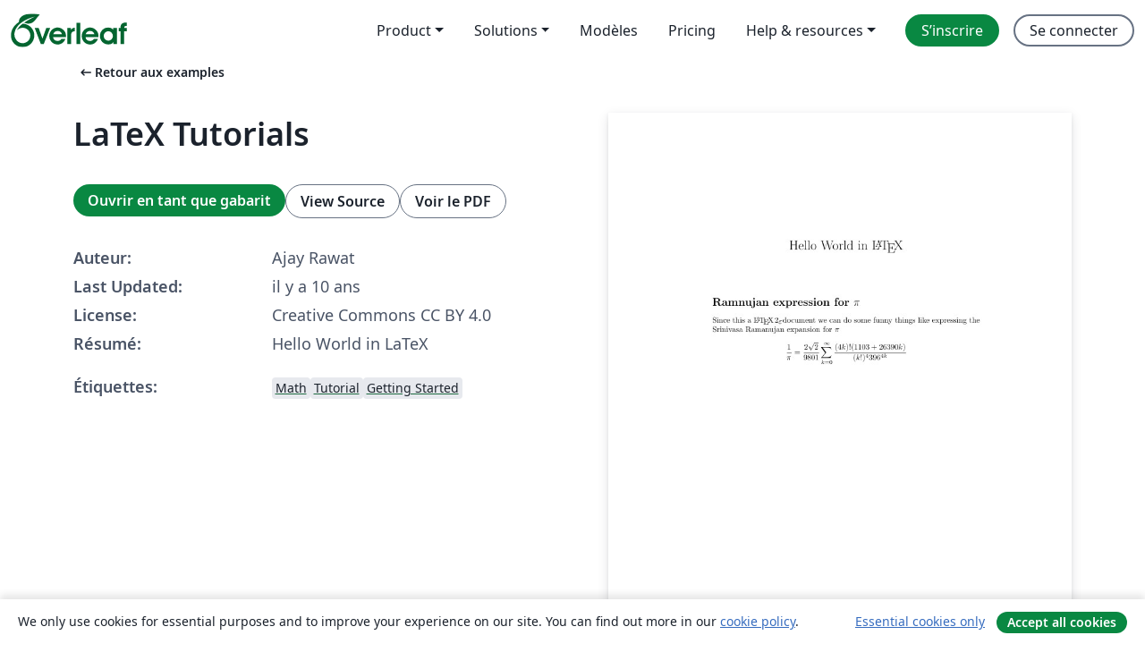

--- FILE ---
content_type: application/javascript;charset=utf-8
request_url: https://cdn.overleaf.com/js/fr-json-13802b0fed57b2912456.js
body_size: 55557
content:
"use strict";(self.webpackChunk_overleaf_web=self.webpackChunk_overleaf_web||[]).push([[65826],{5018:e=>{e.exports=JSON.parse('{"0_free_suggestions":"0 free suggestions","1_2_width":"½ largeur","1_4_width":"¼ largeur","1_free_suggestion":"1 free suggestion","24x_more_compile_time":"24x more compile time on our fastest servers","3_4_width":"¾ largeur","About":"À propos","Account":"Compte","Documentation":"Documentation","a_custom_size_has_been_used_in_the_latex_code":"Une taille personnalisée a été définie dans le code LaTeX.","a_file_with_that_name_already_exists_and_will_be_overriden":"Il existe déjà un fichier du même nom. Ce fichier va sera écrasé.","a_more_comprehensive_list_of_keyboard_shortcuts":"Une liste de raccourcis clavier plus complète est disponible dans <0>ce modèle de projet __appName__</0>","a_new_reference_was_added":"A new reference was added","a_new_reference_was_added_from_provider":"A new reference was added from __provider__","a_new_reference_was_added_to_file":"A new reference was added to <0>__filePath__</0>","a_new_reference_was_added_to_file_from_provider":"A new reference was added to <0>__filePath__</0> from __provider__","a_new_version_of_the_rolling_texlive_build_released":"A new version of the Rolling TeX Live build has been released.","about_to_archive_projects":"Vous êtes sur le point d’archiver les projets suivants :","about_to_delete_cert":"Vous allez supprimer le certificat suivant :","about_to_delete_projects":"Vous allez supprimer les projets suivants :","about_to_delete_tag":"Vous êtes sur le point de supprimer l’étiquette suivante (tout projet avec cette étiquette ne sera pas supprimé) :","about_to_delete_the_following_project":"Vous allez supprimer le projet suivant","about_to_delete_the_following_projects":"Vous allez supprimer les projets suivants","about_to_delete_user_preamble":"Vous êtes sur le point de supprimer __userName__ (__userEmail__). Ceci signifie :","about_to_enable_managed_users":"En activant la fonctionnalité Gestion des Utilisateur·rice·s, tous les membres existants de votre abonnement de groupe seront invités à devenir administrés. Cela vous donnera des droits d’administrateur sur leur compte. Vous aurez également la possibilité d’inviter de nouveaux membres à rejoindre l’abonnement et à devenir administrés.","about_to_leave_project":"Vous êtes sur le point de quitter ce projet.","about_to_leave_projects":"Vous allez quitter les projets suivants :","about_to_remove_user_preamble":"You’re about to remove __userName__ (__userEmail__). Doing this will mean:","about_to_trash_projects":"Vous êtes sur le point de mettre à la corbeille les projets suivants :","abstract":"Résumé","accept_all_cookies":"Accept all cookies","accept_and_continue":"Accepter et continuer","accept_change":"Accepter les changements","accept_change_error_description":"Une erreur s’est produite lors de l’acceptation d’un suivi de modification. Veuillez réessayer dans quelques instants.","accept_change_error_title":"Accept Change Error","accept_invitation":"Accepter l’invitation","accept_or_reject_individual_edits":"Accept or reject individual edits","accept_selected_changes":"Accept selected changes","accept_terms_and_conditions":"Accepter les termes et conditions","accepted_invite":"Invitation acceptée","access_all_premium_features":"Access all premium features, including more collaborators, full project history, and a longer compile time.","access_all_premium_features_including_more_collaborators_real_time_track_changes_and_a_longer_compile_time":"Access all premium features, including more collaborators, real-time track changes, and a longer compile time.","access_denied":"Accès refusé","access_edit_your_projects":"Access and edit your projects","access_levels_changed":"Access levels changed","account_billed_manually":"Account billed manually","account_has_been_link_to_group_account":"Your __appName__ account on <b>__email__</b> has been linked to your <b>__institutionName__</b> account.","account_has_been_link_to_institution_account":"Votre compte __appName__ en <b>__email__</b> a été lié à votre compte institutionnel <b>__institutionName__</b>.","account_has_past_due_invoice_change_plan_warning":"Votre compte présente un arriéré de paiement. Vous ne pourrez pas changer d’offre tant que votre situation ne sera pas régularisée.","account_help":"Account and help","account_managed_by_group_administrator":"Votre compte est géré par l’administrateur de votre groupe (__admin__)","account_managed_by_group_teamname":"Your __appName__ account on <0>__email__</0> is managed by <0>__teamName__</0>.","account_not_linked_to_dropbox":"Votre compte n’est pas lié à Dropbox","account_settings":"Paramètres du compte","acct_linked_to_institution_acct_2":"Vous pouvez <0>vous connecter</0> à Overleaf grâce à votre connexion institutionnelle <0>__institutionName__</0>","actions":"Actions","active":"Actif","add":"Ajouter","add_a_recovery_email_address":"Ajouter une adresse e-mail de récupération","add_add_on_to_your_plan":"Add __addOnName__ to your plan","add_additional_certificate":"Ajouter un autre certificat","add_affiliation":"Ajouter une affiliation","add_ai_assist":"Add AI Assist","add_ai_assist_annual_and_get_unlimited_access":"Add <sparkle/> AI Assist Annual and get unlimited* access to Overleaf and Writefull AI features.","add_ai_assist_monthly_and_get_unlimited_access":"Add <sparkle/> AI Assist Monthly and get unlimited* access to Overleaf and Writefull AI features.","add_ai_assist_to_your_plan":"Add <sparkle/> AI Assist to your plan and get unlimited* access to Overleaf and Writefull AI features.","add_another_address_line":"Ajouter une autre ligne d’adresse","add_another_email":"Ajouter une autre adresse","add_another_token":"Ajouter un autre jeton","add_comma_separated_emails_help":"Séparez les différentes adresses courriel en utilisant des virgules (,).","add_comment":"Ajouter un commentaire","add_comment_error_message":"Une erreur s’est produite lors de l’ajout de votre commentaire. Veuillez réessayer dans quelques instants.","add_comment_error_title":"Add Comment Error","add_company_details":"Ajouter les infos de l’entreprise","add_email_address":"Ajouter une adresse e-mail","add_email_to_claim_features":"Ajouter votre adresse courriel institutionnelle pour obtenir ces fonctionnalités.","add_error_assist_annual_to_your_projects":"Add Error Assist Annual <sparkle/> to your projects and get unlimited AI help to fix LaTeX errors faster.","add_error_assist_to_your_projects":"Add Error Assist <sparkle/> to your projects and get unlimited AI help to fix LaTeX errors faster.","add_files":"Ajouter des fichiers","add_more_collaborators":"Ajouter plus de collaborateur·rice·s","add_more_licenses_to_my_plan":"Add more licenses to my plan","add_more_manager_emails":"Add more manager emails","add_new_email":"Ajouter l’adresse","add_on":"Add-on","add_ons":"Add-ons","add_or_remove_project_from_tag":"Ajouter ou supprimer un projet du l’étiquette __tagName__","add_role_and_department":"Ajouter votre rôle et votre département","add_to_dictionary":"Ajouter au Dictionnaire","add_to_tag":"Ajouter à l’étiquette","add_unlimited_ai_to_overleaf":"Add unlimited AI* to Overleaf","add_unlimited_ai_to_your_overleaf_plan":"Add unlimited AI* to your Overleaf __planName__ plan","add_unlimited_ai_to_your_plan":"Add unlimited AI* to your __planName__ plan","add_your_comment_here":"Ajoutez votre commentaire ici","add_your_first_group_member_now":"Ajouter le premier membre de votre groupe maintenant","added_by_on":"Ajouté par __name__ le __date__","adding":"Ajout","additional_certificate":"Certificat supplémentaire","address_line_1":"Adresse","address_second_line_optional":"Seconde ligne de l’adresse (optionnelle)","adjust_column_width":"Ajuster la largeur des colonnes","advanced_reference_search_mode":"Advanced reference search","advancing_research_with":"Advancing research with <0>Overleaf</0>, <1>Papers</1>, and more.","after_that_well_bill_you_x_total_y_subtotal_z_tax_annually_on_date_unless_you_cancel":"After that, we’ll bill you __totalAmount__ (__subtotalAmount__ + __taxAmount__ tax) annually on __date__, unless you cancel.","aggregate_changed":"Modification de","aggregate_to":"en","agree":"Agree","agree_with_the_terms":"J’accepte les conditions d’utilisation d’Overleaf","ai_assist_in_overleaf_is_included_via_writefull_groups":"AI Assist in Overleaf is included as part of your group or organization’s Writefull subscription. To make changes you’ll need to speak to your subscription admin","ai_assist_in_overleaf_is_included_via_writefull_individual":"AI Assist in Overleaf is included as part of your Writefull subscription. You can cancel or manage your access to AI Assist in your Writefull subscription settings.","ai_assist_unavailable_due_to_subscription_type":"We’re sorry—it looks like AI Assist isn’t available to you just yet due to your current subscription type.","ai_can_make_mistakes":"Une IA peut commettre des erreurs. Examinez les corrections avant de les appliquer.","ai_features":"AI features","ai_feedback_please_provide_more_detail":"Please provide more detail about what was wrong (optional)","ai_feedback_tell_us_what_was_wrong_so_we_can_improve":"Dites-nous ce qui n’allait pas afin que nous puissions nous améliorer.","ai_feedback_the_answer_was_too_long":"La réponse était trop longue","ai_feedback_the_answer_wasnt_detailed_enough":"La réponse n’était pas assez détaillée","ai_feedback_the_suggestion_didnt_fix_the_error":"La suggestion n’a pas résolu l’erreur","ai_feedback_the_suggestion_wasnt_the_best_fix_available":"La suggestion n’était pas la meilleure solution disponible","ai_feedback_there_was_no_code_fix_suggested":"Aucune correction de code n’a été suggérée","alignment":"Alignment","all_borders":"All borders","all_events":"All events","all_features_in_group_standard_plus":"All features in Group Standard, plus:","all_logs":"All logs","all_premium_features":"Toutes les fonctionnalités premium","all_premium_features_including":"Toutes les fonctionnalités premium, comprenant:","all_project_activity":"All project activity","all_project_activity_description":"You’ll be notified about all comments and track changes in this project.","all_projects":"Tous les projets","all_projects_will_be_transferred_immediately":"All projects will be transferred to the new owner immediately.","all_these_experiments_are_available_exclusively":"All these experiments are available exclusively to members of the Labs program. If you sign up, you can choose which experiments you want to try.","allows_to_search_by_author_title_etc_possible_to_pull_results_directly_from_your_reference_manager_if_connected":"Allows to search by author, title, etc. Possible to pull results directly from your reference manager (if connected).","an_email_has_already_been_sent_to":"An email has already been sent to <0>__email__</0>. Please wait and try again later.","an_error_occured_while_restoring_project":"An error occured while restoring the project","an_error_occurred_when_verifying_the_coupon_code":"Une erreur est survenue lors de la vérification du code coupon","and_much_more":"and much more","annual_discount":"Annual discount","anonymous":"Anonyme","anyone_with_link_can_edit":"Toute personne disposant de ce lien peut éditer ce projet","anyone_with_link_can_view":"Toute personne disposant de ce lien peut voir ce projet","app_on_x":"__appName__ sur __social__","appearance":"Appearance","apply":"Apply ","apply_educational_discount_description_with_group_discount":"Get a total of 40% off for groups using __appName__ for teaching","apply_suggestion":"Apply suggestion","archive":"Archiver","archive_projects":"Archiver les projets","archived":"Archivé","archived_projects":"Projets archivés","archiving_projects_wont_affect_collaborators":"L’archivage d’un projet n’affectera pas vos collaborateur·rice·s.","are_you_affiliated_with_an_institution":"Êtes-vous affilié à une institution ?","are_you_getting_an_undefined_control_sequence_error":"Recevez-vous une erreur Undefined Control Sequence ? Si oui, assurez-vous d’avoir chargé le package graphicx—<0>\\\\usepackage{graphicx}</0>—dans le préambule (première section du code) de votre document. <1>En savoir plus</1>","are_you_still_at":"Êtes-vous toujours à <0>__institutionName__</0> ?","are_you_sure_you_want_to_cancel_add_on":"Are you sure you want to cancel the <strong>__addOnName__</strong> add-on?","as_email":"as __email__","ask_proj_owner_to_unlink_from_current_github":"Ask the owner of the project (<0>__projectOwnerEmail__</0>) to unlink the project from the current GitHub repository and create a connection to a different repository.","ask_proj_owner_to_upgrade_for_full_history":"Veuillez demander au propriétaire du projet de mettre à niveau son compte pour accéder à l’historique complet de ce projet.","ask_repo_owner_to_reconnect":"Ask the GitHub repository owner (<0>__repoOwnerEmail__</0>) to reconnect the project.","ask_repo_owner_to_renew_overleaf_subscription":"Ask the GitHub repository owner (<0>__repoOwnerEmail__</0>) to renew their __appName__ subscription and reconnect the project.","at_most_x_libraries_can_be_selected":"At most __maxCount__ libraries can be selected","attach_image_or_pdf":"Attach image or PDF","audit_logs":"Audit logs","auto_close_brackets":"Auto-fermeture des accolades","auto_compile":"Auto-compilation","auto_complete":"Autocomplétion","autocompile":"Autocompile","autocompile_disabled":"Auto-compilation désactivée","autocompile_disabled_reason":"En raison d’une charge serveur élevée, la compilation en arrière-plan a été temporairement désactivée. Veuillez recompiler en utilisant le bouton ci-dessus.","autocomplete":"Autocomplétion","autocomplete_references":"Autocomplétion des références (à l’intérieur d’une commande <code>\\\\cite{}</code>)","automatically_insert_closing_brackets_and_parentheses":"Automatically insert closing brackets and parentheses","automatically_recompile_the_project_as_you_edit":"Automatically recompile the project as you edit","available_with_group_professional":"Available with Group Professional","back":"Retour","back_to_configuration":"Retour à la configuration","back_to_editing":"Back to editing","back_to_editor":"Retour à l’éditeur","back_to_subscription":"Retour à l’abonnement","back_to_your_projects":"Retourner à mes projets","basic_compile_time":"Basic compile time","before_you_use_error_assistant":"Before you use Error Assist","beta_program_already_participating":"Vous participez au programme de bêta","beta_program_benefits":"Nous améliorons __appName__ sans cesse. En rejoignant notre programme de bêta, vous pourrez <0>accéder aux fonctionnalités à venir en avant-première</0> et ainsi nous aider à mieux comprendre vos besoins.","beta_program_not_participating":"Vous ne participez pas au Programme Bêta","billed_annually_at":"Billed annually at <0>__price__</0> <1>(includes plan and any add-ons)</1>","billed_monthly_at":"Billed monthly at <0>__price__</0> <1>(includes plan and any add-ons)</1>","billed_yearly":"billed yearly","billing":"Billing","billing_period_sentence_case":"Billing period","binary_history_error":"Aperçu non disponible pour ce type de fichier","blank_project":"Projet vide","blocked_filename":"Ce nom de fichier est bloqué.","blog":"Blog","bold":"Bold","booktabs":"Booktabs","breadcrumbs":"Breadcrumbs","browser":"Navigateur","bullet_list":"Bullet list","buy_licenses":"Buy licenses","buy_more_licenses":"Buy more licenses","buy_now_no_exclamation_mark":"Acheter maintenant","by_subscribing_you_agree_to_our_terms_of_service":"En vous inscrivant, vous acceptez nos <0>conditions d’utilisation</0>.","can_link_institution_email_acct_to_institution_acct":"Vous pouvez maintenant lier votre compte <b>__appName__</b> en <b>__email__</b> à votre compte institutionnel <b>__institutionName__</b>.","can_link_your_institution_acct_2":"Vous pouvez maintenant <0>lier</0> votre compte <0>__appName__</0> à votre compte instititionnel <0>__institutionName__</0>.","can_now_relink_dropbox":"Vous pouvez désormais <0>reconnecter votre compte Dropbox</0>.","can_view_content":"Can view content","cancel":"Annuler","cancel_add_on":"Cancel add-on","cancel_any_existing_subscriptions":"Cancel any existing subscriptions. <0>This can be managed from the Subscription page.</0>","cancel_any_existing_subscriptions_and_leave_any_group_subscriptions":"Cancel any existing subscriptions, and leave any group subscriptions other than the one managing your account. <0>This can be managed from the Subscription page.</0>","cancel_anytime":"Nous sommes sûrs que vous allez adorer __appName__, mais dans le cas contraire vous pourrez annuler à tout moment. Nous vous rembourserons sans conditions si vous nous en faites la demande sous 30 jours.","cancel_my_account":"Annuler mon abonnement","cancel_my_subscription":"Résilier mon abonnement","cancel_personal_subscription_first":"Vous avez déjà un abonnement personnel, voulez-vous que nous l’annulions avant que vous ne rejoigniez la licence de groupe ?","cancel_subscription":"Cancel subscription","cancel_your_subscription":"Arrêter votre abonnement","cannot_invite_non_user":"Impossible d’envoyer l’invitation. Il est nécessaire que le destinataire possède déjà un compte __appName__","cannot_invite_self":"Impossible de vous inviter vous-même","cannot_verify_user_not_robot":"Désolé, nous n’avons pas pu nous assurer que vous n’étiez pas un robot. Veuillez vérifier que Google reCAPTCHA n’est pas bloqué par un bloqueur de publicités ou un pare-feu.","cant_see_what_youre_looking_for_question":"Vous ne trouvez pas ce que vous cherchez ?","caption_above":"Caption above","caption_below":"Caption below","captions":"Captions","card_details":"Détails de la carte","card_details_are_not_valid":"Les informations de carte de paiement sont invalides","card_must_be_authenticated_by_3dsecure":"Vous devez authentifier votre carte avec 3D Secure avant de poursuivre","card_payment":"Paiement par carte","careers":"Carrières","category_arrows":"Flèches","category_greek":"Grec","category_misc":"Divers","category_operators":"Opérateurs","category_relations":"Relations","center":"Center","change":"Modifier","change_currency":"Changer de devise","change_how_you_see_the_editor":"Change how you see the editor using the updated <strong>Appearance</strong> settings.","change_language":"Change language","change_or_cancel-cancel":"annuler","change_or_cancel-change":"Changer","change_or_cancel-or":"ou","change_owner":"Changer de propriétaire","change_password":"Changer de mot de passe","change_password_in_account_settings":"Changer le mot de passe dans les Paramètres du Compte","change_plan":"Changer d’offre","change_primary_email":"Change primary email","change_primary_email_address_instructions":"Pour changer votre email principal, veuillez dans un premier temps ajouter votre email principal (en cliquant sur <0>Ajouter un autre email</0>) et confirmer. Ensuite, cliquez sur le bouton <0>Définir comme principal</0>. <1>En savoir plus</1> à propos de la gestion de vos emails __appName__.","change_project_owner":"Changer le propriétaire du projet","change_role_and_department":"Change role and department","change_the_ownership_of_your_personal_projects":"Change the ownership of your personal projects to the new account. <0>Find out how to change project owner.</0>","change_to_group_plan":"Passer à une offre collective","change_to_this_plan":"Changer pour cette offre","change_your_email":"Change your email","changing_the_position_of_your_figure":"Changer la position de votre figure","changing_the_position_of_your_table":"Changing the position of your table","characters":"Characters","chat":"Discuter","chat_error":"Impossible de charger les messages du chat, veuillez réessayer.","checking_dropbox_status":"Vérification de l’état de Dropbox","checking_project_github_status":"Vérification de l’état du projet dans GitHub","choose_a_custom_color":"Choose a custom color","choose_from_group_members":"Choose from group members","choose_how_you_search_your_references":"Choose how you search your references","choose_which_experiments":"Choose which experiments you’d like to try.","citation":"Citation","cite_a_reference_from_your_reference_manager_to_automatically_add_it_to_your_bib_file":"Cite a reference from your reference manager to automatically add it to your .bib file.","cite_directly_or_import_references":"Cite directly or import references","cite_faster":"Cite faster","clear_cached_files":"Nettoyer le cache des fichiers","clear_filters":"Clear filters","clear_search":"effacer la recherche","clearing":"Nettoyage en cours","click_here_to_view_sl_in_lng":"Cliquez ici pour utiliser __appName__ en  <0>__lngName__</0>","click_recompile_and_check_your_pdf_to_see_how_its_looking":"Click Recompile and check your PDF to see how it’s looking.","click_to_unpause":"Click to unpause and reactivate your Overleaf premium features.","clicking_delete_will_remove_sso_config_and_clear_saml_data":"Clicking <0>Delete</0> will remove your SSO configuration and unlink all users. You can only do this when SSO is disabled in your group settings.","clone_with_git":"Cloner avec Git","close":"Fermer","close_dialog":"Close dialog","clsi_maintenance":"Les serveurs de compilation sont inaccessibles pour cause de maintenance et seront réactivés bientôt.","clsi_unavailable":"Désolé, le serveur de compilation attribué à votre projet est temporairement indisponible. Veuillez réessayer dans quelques instants.","code_check_failed":"Échec de la vérification du code","code_check_failed_explanation":"Votre code contient des erreurs qui doivent être corrigées avant que l’auto-compilation puisse avoir lieu","code_editor":"Éditeur de code","collaborate_online_and_offline":"Collaborez en ligne et hors ligne, avec votre propre organisation de travail","collaborator_chat":"Collaborator chat","collabs_per_proj":"__collabcount__ collaborateur·rice·s par projet","collabs_per_proj_multiple":"Multiple collaborators per project","collabs_per_proj_single":"__collabcount__ collaborateurs par projet","collapse":"Replier","column_width":"Largeur de colonne","column_width_is_custom_click_to_resize":"La largeur des colonnes est personnalisée. Cliquez pour redimensionner","column_width_is_x_click_to_resize":"La largeur de la colonne est __width__. Cliquez pour redimensionner","comment":"Commentaire","comment_only":"Comment only","comment_only_upgrade_for_track_changes":"Comment only. Upgrade for track changes.","comment_only_upgrade_to_enable_track_changes":"Comment only. <0>Upgrade</0> to enable track changes.","common":"Commun","commons_plan_tooltip":"Vous bénéficiez de l’offre __plan__ en raison de votre affiliation avec __institution__. Cliquez pour découvrir comment profiter au mieux de vos fonctionnalités Overleaf premium.","compact":"Compact","company_name":"Nom de l’entreprise","compare":"Compare","compare_all_plans":"Compare all plans on our <0>pricing page</0>","comparing_from_x_to_y":"Différence entre <0>__startTime__</0> et <0>__endTime__</0>","compile_error_entry_description":"Une erreur qui a empêché la compilation de ce projet","compile_error_handling":"Gestion des erreurs de compilation","compile_larger_projects":"Compiler des projects plus volumineux","compile_mode":"Mode de compilation","compile_terminated_by_user":"La compilation a été annulée avec le bouton « Arrêter la compilation ». Vous pouvez télécharger les fichiers journaux pour voir où la compilation s’est arrêtée.","compile_timeout_modal_intro":"24x compile time on the fastest servers, plus...","compiler":"Compilateur","compiling":"Compilation en cours","compliance":"Compliance","compromised_password":"Compromised password","configure_sso":"Configure SSO","confirm":"Confirmer","confirm_accept_selected_changes":"Are you sure you want to accept the selected change?","confirm_accept_selected_changes_plural":"Are you sure you want to accept the selected __count__ changes?","confirm_affiliation":"Valider l’affilation","confirm_affiliation_to_relink_dropbox":"Veuillez valider que vous soyez toujours dans cet établissement et que vous bénéficiez toujours de leur licence, ou bien mettez à niveau votre compte pour reconnecter votre compte Dropbox.","confirm_delete_user_type_email_address":"Pour confirmer que vous souhaitez supprimer __userName__, veuillez saisir l’adresse e-mail associée à ce compte.","confirm_new_password":"Confirmer le mot de passe","confirm_primary_email_change":"Confirmer le changement d’adresse e-mail principale","confirm_reject_selected_changes":"Are you sure you want to reject the selected change?","confirm_reject_selected_changes_plural":"Are you sure you want to reject the selected __count__ changes?","confirm_remove_sso_config_enter_email":"To confirm you want to remove your SSO configuration, enter your email address:","confirm_remove_user_type_email_address":"To confirm you want to remove __userName__ please type the email address associated with their account.","confirm_secondary_email":"Confirm secondary email","confirm_your_email":"Confirmez votre adresse email","confirming":"Confirmation","conflicting_paths_found":"Chemins conflictuels détectés","congratulations_youve_successfully_join_group":"Congratulations! You‘ve successfully joined the group subscription.","connected_users":"Utilisateurs connectés","connection_lost_with_unsaved_changes":"Connection lost with unsaved changes.","contact_group_admin":"Please contact your group administrator.","contact_sales":"Contacter nos commerciaux","contact_us":"Contactez-nous","contacting_the_sales_team":"Contacting the Sales team","continue":"Continuer","continue_github_merge":"J’ai fusionné manuellement. Continuer","continue_to":"Poursuivre vers __appName__","continue_using_free_features":"Continue using our free features","continue_with_free_plan":"Continuer avec l’offre gratuite","cookie_banner":"Cookie banner","cookie_banner_info":"We only use cookies for essential purposes and to improve your experience on our site. You can find out more in our <0>cookie policy</0>.","copied":"Copié","copy":"Copier","copy_code":"Copy code","copy_project":"Copier le projet","copy_response":"Copy response","copying":"Copie en cours","cost_summary":"Cost summary","country":"Pays","country_flag":"Drapeau du pays __country__","coupon_code":"Code de promotion","coupon_code_is_not_valid_for_selected_plan":"Le code coupon n’est pas valide pour l’offre sélectionnée","coupons_not_included":"Ceci n’inclut pas vos réductions actuelles, qui seront appliquées automatiquement avant votre prochain paiement","create":"Créer","create_a_new_project":"Créer un nouveau projet","create_account":"Créer un compte","create_new_subscription":"Créer un nouvel abonnement","create_new_tag":"Créer une nouvelle étiquette","create_project_in_github":"Créer un dépôt GitHub","created":"Created","created_at":"Créé le","creating":"Création en cours","cross_reference":"Cross reference","current_file":"Fichier actuel","current_password":"Mot de passe actuel","currently_seeing_only_24_hrs_history":"Vous ne pouvez actuellement voir que les modifications des 24 dernières heures dans ce projet.","currently_signed_in_as_x":"Currently signed in as <0>__userEmail__</0>.","currently_subscribed_to_plan":"Vous bénéficiez actuellement de l’offre <0>__planName__</0>.","custom":"Custom","custom_borders":"Custom borders","customer_stories":"Customer stories","customize_your_group_subscription":"Personnaliser votre abonnement de groupe","customizing_figures":"Personnalisation des figures","customizing_tables":"Customizing tables","cut":"Cut","dark_mode_pdf_preview":"Dark mode PDF preview","dark_themes":"Dark themes","date_and_owner":"Date et propriétaire","date_and_time":"Date and time","dealing_with_errors":"Gérer les erreurs","decrease_indent":"Decrease indentation","delete":"Supprimer","delete_account":"Supprimer un compte","delete_account_confirmation_label":"Je comprends que cette action va supprimer tous les projets de mon compte __appName__ avec l’adresse email <0>__userDefaultEmail__</0>","delete_account_warning_message_3":"Vous êtes sur le point de <strong>supprimer définitivement toutes les données de votre compte</strong>, y compris vos projets et vos paramètres. Veuillez saisir l’adresse courriel associée à votre compte ainsi que votre mot de passe ci-dessous pour poursuivre.","delete_acct_no_existing_pw":"Avant de supprimer votre compte, veuillez définir un mot de passe en utilisant le formulaire de réinitialisation de mot de passe","delete_and_leave":"Supprimer / Quitter","delete_and_leave_projects":"Supprimer et quitter les projets","delete_authentication_token":"Supprimer le jeton d’authentification","delete_authentication_token_info":"Vous vous apprêtez à supprimer un jeton d’authentification Git. Si vous le faites, vous ne pourrez plus l’utiliser pour vous identifier en réalisant des opérations avec Git.","delete_certificate":"Supprimer le certificat","delete_comment":"Delete comment","delete_comment_error_message":"There was an error deleting your comment. Please try again in a few moments.","delete_comment_error_title":"Delete Comment Error","delete_comment_message":"You cannot undo this action.","delete_comment_thread":"Delete comment thread","delete_comment_thread_message":"This will delete the whole comment thread. You cannot undo this action.","delete_figure":"Supprimer la figure","delete_message":"Delete message","delete_message_confirmation":"Are you sure you want to delete this message? This can’t be undone.","delete_permanently":"Delete permanently","delete_projects":"Supprimer les projets","delete_row_or_column":"Delete row or column","delete_sso_config":"Delete SSO configuration","delete_table":"Delete table","delete_tag":"Supprimer l’étiquette","delete_token":"Supprimer le jeton","delete_user":"Supprimer l’utilisateur·rice","delete_your_account":"Supprimer votre compte","deleted_at":"Supprimé le","deleted_by_email":"Deleted By email","deleted_by_id":"Deleted By ID","deleted_by_ip":"Deleted By IP","deleted_by_on":"Supprimé par __name__ le __date__","deleted_user":"Deleted user","deleting":"Suppression en cours","demonstrating_git_integration":"Démonstration de l’intégration Git","demonstrating_track_changes_feature":"Demonstrating Track Changes feature","department":"Département","description":"Description","details":"Details","details_provided_by_google_explanation":"Your details were provided by your Google account. Please check you’re happy with them.","dictionary":"Dictionnaire","did_you_know_institution_providing_professional":"Saviez-vous que __institutionName__ fournit des <0>fonctionnalités professionnelles __appName__ gratuites</0> à tous les membres de __institutionName__ ?","disable":"Disable","disable_ai_features":"Disable AI features","disable_equation_preview":"Disable equation preview","disable_equation_preview_confirm":"This will disable equation preview for you in all projects.","disable_equation_preview_enable":"You can enable it again from the <b>Menu</b>.","disable_equation_preview_enable_in_settings":"You can enable it again in <b>Settings</b>.","disable_single_sign_on":"Disable single sign-on","disable_sso":"Disable SSO","disable_stop_on_first_error":"Désactiver “Arrêter à la première erreur”","disabled":"Disabled","disabling":"Disabling","disagree":"Disagree","disconnected":"Déconnecté","discount":"Discount","discount_of":"Remise de __amount__","discover_the_fastest_easiest_way_to_cite_in_app":"Discover the fastest, easiest way to cite in __appName__","discover_the_fastest_way_to_search_and_cite":"Discover the fastest way to search and cite","display":"Display","display_deleted_user":"Display deleted users","display_math":"Display math","do_not_create_account":"Do not create account","do_you_need_edit_access":"Do you need edit access?","do_you_want_to_change_your_primary_email_address_to":"Voulez-vous définir <b>__email__</b> comme votre adresse email principale ?","do_you_want_to_overwrite_it":"Do you want to overwrite it?","do_you_want_to_overwrite_it_plural":"Do you want to overwrite them?","do_you_want_to_overwrite_them":"Voulez-vous les écraser ?","document_too_long":"Document Too Long","document_too_long_detail":"Sorry, this file is too long to be edited manually. Please try to split it into smaller files.","document_too_long_tracked_deletes":"You can also accept pending deletions to reduce the size of the file.","document_updated_externally":"Document Updated Externally","document_updated_externally_detail":"This document was just updated externally. Any recent changes you have made may have been overwritten. To see previous versions, please look in the history.","documentation":"Documentation","doesnt_match":"Ne correspond pas","doing_this_allow_log_in_through_institution":"Faire ceci vous permettra de vous connecter à <b>__appName__</b> via le portail de votre institution.","doing_this_allow_log_in_through_institution_2":"Faire ceci vous permettra de vous connecter à <0>__appName__</0> via votre institution et reconfirmera votre adresse email institutionnelle.","doing_this_will_verify_affiliation_and_allow_log_in_2":"Faire ceci vérifiera votre affiliation avec <0>__institutionName__</0> et vous permettra de vous connecter à <0>__appName__</0> via votre institution.","done":"Terminé","dont_create_personal_projects_in_managed_account":"Don’t create personal projects in a managed account. You can set up a personal __appName__ account under another email address.","dont_forget_you_currently_have":"Don’t forget, you currently have:","dont_reload_or_close_this_tab":"Don’t reload or close this tab.","download":"Télécharger","download_all":"Download all","download_as_pdf":"Download as PDF","download_as_source_zip":"Download as source (.zip)","download_csv":"Download CSV","download_metadata":"Download Overleaf metadata","download_pdf":"Télécharger le PDF","download_zip_file":"Télécharger le fichier Zip","draft_sso_configuration":"Draft SSO configuration","drag_here":"glissez ici","drag_here_paste_an_image_or":"Glissez ici, collez une image, ou ","dropbox":"Dropbox","dropbox_checking_sync_status":"Vérification de l’état de l’intégration Dropbox","dropbox_duplicate_project_names":"Votre compte Dropbox a été dissocié, car vous avez plus d’un projet portant le nom <0>« __projectName__ »</0>.","dropbox_duplicate_project_names_suggestion":"Veuillez vous assurer de l’unicité des noms de tous vos projets <0>actifs, archivés ou à la corbeille</0> puis réassociez votre compte Dropbox.","dropbox_for_link_share_projs":"Vous avez accédé à ce projet par un partage de lien : celui-ci ne sera pas synchronisé à votre Dropbox tant que vous n’aurez pas été invité par courriel par le propriétaire du projet.","dropbox_integration_lowercase":"Intégration avec Dropbox","dropbox_sync":"Synchronisation Dropbox","dropbox_sync_both":"Mise à jour d’Overleaf et de Dropbox","dropbox_sync_description":"Maintenez vos projets __appName__ synchronisés avec votre Dropbox. Les modifications dans __appName__ sont automatiquement envoyés vers votre Dropbox, et vice versa.","dropbox_sync_error":"Erreur de synchronisation Dropbox","dropbox_sync_in":"Mise à jour sur Overleaf","dropbox_sync_now_rate_limited":"La synchronisation manuelle est limitée à une fois par minute. Veuillez attendre quelques instants avant de réessayer.","dropbox_sync_now_running":"Une synchronisation manuelle de ce projet a été démarrée en arrière-plan. Veuillez lui accorder quelques minutes pour procéder.","dropbox_sync_out":"Mise à jour vers Dropbox","dropbox_sync_troubleshoot":"Des changements n’apparaissent pas dans Dropbox ? Veuillez attendre quelques minutes. Si les changements n’apparaissent toujours pas, vous pouvez <0>synchroniser ce projet maintenant</0>.","dropbox_synced":"Overleaf et Dropbox sont à jour","dropbox_unlinked_premium_feature":"<0>Votre compte Dropbox a été déconnecté</0> car la synchronisation avec Dropbox est une fonctionnalité premium à laquelle vous aviez accès via votre licence institutionnelle.","due_date":"Due __date__","due_today":"Due today","duplicate_file":"Dupliquer le fichier","duplicate_projects":"Cet utilisateur a des projets avec des noms identiques","each_user_will_have_access_to":"Chaque utilisateur aura accès à","easily_manage_your_project_files_everywhere":"Gérez facilement vos fichiers de projets, depuis partout","edit":"Modifier","edit_comment_error_message":"There was an error editing the comment. Please try again in a few moments.","edit_comment_error_title":"Edit Comment Error","edit_content_directly":"Edit content directly","edit_dictionary":"Modifier le dictionnaire","edit_dictionary_empty":"Votre dictionnaire personnalisé est vide.","edit_dictionary_remove":"Supprimer du dictionnaire","edit_figure":"Modifier la figure","edit_sso_configuration":"Edit SSO Configuration","edit_tag":"Modifier l’étiquette","edit_tag_name":"Edit tag name","edit_your_custom_dictionary":"Edit your custom dictionary","editing":"Édition","editing_captions":"Modification des légendes","editing_tools":"Editing tools","editor":"Editor","editor_and_pdf":"Éditeur & PDF","editor_disconected_click_to_reconnect":"L’éditeur a été déconnecté. Cliquez n’importe où pour vous reconnecter","editor_font_family":"Editor font family","editor_font_size":"Editor font size","editor_limit_exceeded_in_this_project":"Too many editors in this project","editor_line_height":"Editor line height","editor_only":"Editor only","editor_only_hide_pdf":"Éditeur uniquement <0>(cacher le PDF)</0>","editor_theme":"Apparence de l’éditeur","editor_theme_dark":"Dark editor theme","editor_theme_light":"Light editor theme","edits_become_suggestions":"Edits become suggestions","educational_disclaimer":"I confirm that users will be students or faculty using Overleaf primarily for study and teaching, and can provide evidence of this if requested.","educational_disclaimer_heading":"Educational discount confirmation","educational_percent_discount_applied":"La remise éducation de __percent__% a été appliquée !","email":"Courriel","email_address":"Adresse e-mail","email_address_is_invalid":"Adresse email invalide","email_already_registered":"Cette adresse courriel est déjà utilisée","email_attribute":"Email attribute","email_confirmed_onboarding":"Great! Let’s get you set up","email_confirmed_onboarding_message":"Your email address is confirmed. Click <0>Continue</0> to finish your setup.","email_does_not_belong_to_university":"Nous n’avons pas connaissance de l’affiliation de ce domaine à votre université. Veuillez nous contacter pour faire valoir cette affiliation.","email_limit_reached":"Vous pouvez avoir un maximum de <0>__emailAddressLimit__ adresses email</0> sur ce compte. Pour ajouter une adresse email supplémentaire, veuillez en supprimer une existante.","email_link_expired":"Le lien a expiré, veuillez en demander un nouveau.","email_must_be_linked_to_institution":"As a member of __institutionName__, this email address can only be added via single sign-on on your <0>account settings</0> page. Please add a different recovery email address.","email_notifications_are_currently_in_beta":"Email notifications are currently in beta.","email_or_password_wrong_try_again":"Votre adresse courriel ou votre mot de passe est incorrect. Veuillez essayer à nouveau","email_preferences":"Email preferences","email_remove_by_date":"If this is not done by __date__, it will be removed from the account.","emails_and_affiliations_explanation":"Ajoutez des adresses courriel supplémentaires à votre compte pour accéder aux éventuels avantages fournis par votre université ou votre établissement, pour vous rendre plus facilement trouvable par vos collaborateur·rice·s et pour être certain de pouvoir récupérer l’accès à votre compte.","emails_and_affiliations_title":"Adresses courriel et affiliations","empty":"Empty","enable":"Enable","enable_ai_assistant_to_get_access":"Enable AI Assistant to get access","enable_ai_features":"Enable AI features","enable_managed_users":"Enable Managed Users","enable_single_sign_on":"Enable single sign-on","enable_sso":"Enable SSO","enabled":"Enabled","enables_real_time_syntax_checking_in_the_editor":"Enables real-time syntax checking in the editor","enabling":"Enabling","end_of_document":"Fin du document","end_time_utc":"End time (UTC)","ensure_recover_account":"This will ensure that it can be used to recover your __appName__ account in case you lose access to your primary email address.","enter_any_size_including_units_or_valid_latex_command":"Enter any size (including units) or valid LaTeX command","enter_tax_id_number":"Enter tax ID number","enter_the_code":"Enter the 6-digit code sent to __email__.","enter_the_confirmation_code":"Enter the 6-digit confirmation code sent to <0>__email__</0>.","enter_the_number_of_licenses_youd_like_to_add_to_see_the_cost_breakdown":"Enter the number of licenses you’d like to add to see the cost breakdown.","equation_generator":"Equation Generator","equation_preview":"Equation preview","error":"Erreur","error_assist":"Error Assist","error_opening_document":"Error opening document","error_opening_document_detail":"Sorry, something went wrong opening this document. Please try again.","error_performing_request":"Une erreur s’est produite pendant l’exécution de votre requête.","error_processing_file":"Sorry, something went wrong processing this file. Please try again.","errors":"Errors","essential_cookies_only":"Essential cookies only","event_type":"Event type","example_project":"Un exemple de projet","existing_plan_active_until_term_end":"Votre offre actuelle et ses avantages resteront actifs jusqu’à la prochaine échéance de paiement.","expand":"Déplier","experiment_full_check_back_soon":"Sorry, this experiment is full. Spaces may become available, so check back soon.","expired":"Expired","expired_confirmation_code":"Your confirmation code has expired. Click <0>Resend confirmation code</0> to get a new one.","expires":"Expire","expires_in_days":"Expires in __days__ days","expires_on":"Expires: __date__","explore_what_s_new":"Explore what’s new","export_csv":"Exporter en CSV","export_project_to_github":"Exporter le projet vers GitHub","failed_to_send_group_invite_to_email":"Failed to send Group invite to <0>__email__</0>. Please try again later.","failed_to_send_managed_user_invite_to_email":"Failed to send Managed User invite to <0>__email__</0>. Please try again later.","failed_to_send_sso_link_invite_to_email":"Failed to send SSO invite reminder to <0>__email__</0>. Please try again later.","fair_usage_policy_applies":"Fair usage policy applies.","fast":"Rapide","fast_draft":"Fast [draft]","feature_enabled_or_disabled":"Feature enabled/disabled","features_like_track_changes":"Features like real-time track changes","feedback":"Feedback","figure":"Figure","file":"File","file_action_created":"Création de","file_action_deleted":"Suppression de","file_action_edited":"Édition de","file_action_renamed":"Renommage de","file_action_restored":"Restored __fileName__ from: __date__","file_action_restored_project":"Restored project from __date__","file_already_exists":"Un fichier ou un dossier avec ce nom existe déjà","file_already_exists_in_this_location":"Un élément porte déjà le nom <0>__fileName__</0> à cet emplacement. Si vous souhaitez déplacer ce fichier, renommez ou supprimez l’élément et essayez à nouveau.","file_name":"Nom de fichier","file_name_figure_modal":"Nom du fichier","file_name_in_this_project":"Nom du fichier dans ce projet","file_name_in_this_project_figure_modal":"Nom du fichier dans ce projet","file_or_folder_name_already_exists":"A file or folder with this name already exists","file_outline":"Structure du fichier","file_size":"Taille du fichier","file_tree":"File tree","files_cannot_include_invalid_characters":"Le nom du fichier est vide ou contient des caractères invalides","files_selected":"fichiers sélectionnés.","filter_projects":"Filter projects","find":"Find","find_and_fix_errors_faster":"Find and fix errors faster","find_out_more":"En savoir plus","find_out_more_about_institution_login":"En savoir plus sur la connexion institutionnelle","find_out_more_about_the_file_outline":"En savoir plus sur la structure du fichier","find_out_more_nt":"En savoir plus.","finding_a_fix":"Finding a fix","finish":"Finish","first_name":"Prénom","fit_to_height":"Fit to height","fit_to_width":"Fit to width","fixed_width":"Fixed width","fixed_width_wrap_text":"Fixed width, wrap text","fold_line":"Replier la ligne","folder_location":"Emplacement du dossier","folder_name":"Folder name","following_paths_conflict":"Les fichiers et dossiers suivants sont en conflit avec le même chemin","font_family":"Police","font_size":"Taille de la police","footer_about_us":"À propos de nous","footer_contact_us":"Nous contacter","footnotes":"Footnotes","for_business":"Pour les entreprises","for_government":"For government","for_groups_and_organizations":"For groups and organizations","for_individuals":"For individuals","for_more_information_see_managed_accounts_section":"For more information, see the \\"Managed Accounts\\" section in <0>our terms of use</0>, which you agree to by clicking Accept invitation.","for_publishers":"Pour les éditeurs","for_students":"Pour les étudiants","for_universities":"Pour les universités","format":"Format","found_matching_deleted_users":"Found __deletedUserCount__ matching deleted users","free":"Gratuit","free_7_day_trial_billed_annually":"Free 7-day trial, then billed annually","free_7_day_trial_billed_monthly":"Free 7-day trial, then billed monthly","free_plan_label":"Vous êtes sur <b>l’offre gratuite</b>","free_plan_tooltip":"Cliquez pour découvrir comment vous pouvez bénéficiez des fonctionnalités Overleaf premium","from_another_project":"À partir d’un autre projet","from_enforcement_date":"From __enforcementDate__ any additional editors on this project will be made viewers.","from_external_url":"À partir d’une URL externe","from_filename":"From <0>__filename__</0>","from_github":"From GitHub","from_project_files":"From project files","from_provider":"De __provider__","from_url":"From URL","full_doc_history":"Historique complet des documents","full_width":"Pleine largeur","future_payments":"Future payments","generate_from_text":"From text","generate_from_text_or_image":"From text or image","generate_tables_and_equations":"Generate tables and equations from text and images. Try it for free in the Overleaf toolbar!","generate_token":"Générer un jeton","generating":"Generating","generic_if_problem_continues_contact_us":"Si ce problème persiste, veuillez nous contacter","generic_linked_file_compile_error":"Les fichiers de sortie de ce projet ne sont pas disponibles car la compilation a échoué. Veuillez ouvrir le projet pour obtenir des détails sur l’erreur de compilation.","generic_something_went_wrong":"Désolé, quelque chose s’est mal passé","get_access_to_enterprise_features":"Get access to enterprise features and benefits provided by your organization.","get_collaborative_benefits":"Bénéficiez des avantages de la collaboration sur __appName__, même si vous préférez travailler hors ligne","get_discounted_plan":"Bénéficier d’une remise","get_error_assist":"Get Error Assist","get_exclusive_access_to_labs":"Get exclusive access to early-stage experiments when you join Overleaf Labs. All we ask in return is your honest feedback to help us develop and improve.","get_in_touch":"Contactez-nous","get_more_compile_time":"Get more compile time","get_most_subscription_by_checking_ai_writefull":"Get the most out of your subscription by checking out <0>Overleaf’s AI features</0> and <1>Writefull’s features</1>.","get_most_subscription_by_checking_overleaf":"Get the most out of your subscription by checking out <0>Overleaf’s features</0>.","get_most_subscription_by_checking_overleaf_ai_writefull":"Get the most out of your subscription by checking out <0>Overleaf’s features</0>, <1>Overleaf’s AI features</1> and <2>Writefull’s features</2>.","get_real_time_track_changes":"Get real-time track changes","git":"Git","git_authentication_token":"Jeton d’authentification Git","git_authentication_token_create_modal_info_1":"Ceci est votre jeton d’authentification Git. Vous devrez l’entrer lorsqu’un mot de passe vous sera demandé.","git_authentication_token_create_modal_info_2":"<0>Vous ne verrez ce jeton d’authentification qu’une seule fois, veuillez le copier et le garder en sécurité</0>. Pour des instructions complètes sur l’utilisation des jetons, consultez notre <1>page d’aide</1>.","git_bridge_modal_click_generate":"Cliquez sur Générer un jeton pour générez votre jeton d’authentification maintenant. Vous pouvez aussi faire cela plus tard dans vos Paramètres de Compte.","git_bridge_modal_enter_authentication_token":"Lorsqu’un mot de passe vous sera demandé, entrez votre nouveau jeton d’authentification :","git_bridge_modal_git_clone_your_project":"Git clone your project by using the link below and a Git authentication token","git_bridge_modal_learn_more_about_authentication_tokens":"Learn more about Git integration authentication tokens.","git_bridge_modal_read_only":"<strong>You have read-only access to this project.</strong> This means you can pull from __appName__ but you can’t push any changes you make back to this project.","git_bridge_modal_review_access":"<0>You have review access to this project.</0> This means you can pull from __appName__ but you can’t push any changes you make back to this project.","git_bridge_modal_see_once":"Vous n’allez voir ce jeton qu’une seule fois. Pour l’effacer ou pour en générer un nouveau, allez dans Paramètres du compte. Pour des instructions détaillées ou pour résoudre des problèmes, lisez notre <0>page d’aide</0>.","git_bridge_modal_use_previous_token":"Si un mot de passe vous est demandé, vous pouvez utiliser un jeton Git précédent ou en générer un nouveau dans Paramètres du compte. Pour plus d’informations, lisez notre <0>page d’aide</0>.","git_clone_project_command":"Git clone project command","git_clone_this_project":"Git clone this project.","git_integration":"Intégration Git","git_integration_info":"Avec l’intégration Git, vous pouvez cloner vos projets Overleaf avec Git. Pour savoir comment faire, lisez notre <0>page d’aide</0>.","github":"GitHub","github_commit_message_placeholder":"Message de commit pour les changements effectués dans __appName__…","github_credentials_expired":"Vos identifiants GitHub ont expiré","github_empty_repository_error":"It looks like your GitHub repository is empty or not yet available. Create a new file on GitHub.com then try again.","github_file_name_error":"This repository cannot be imported, because it contains file(s) with an invalid filename:","github_file_sync_error":"We are unable to sync the following files:","github_git_folder_error":"Ce projet contient un répertoire .git à sa racine, ce qui indique qu’il s’agit déjà d’un dépôt Git. Le service de synchronisation GitHub d’Overleaf n’est pas en mesure de synchroniser les historiques Git. Veuillez supprimer le répertoire .git et réessayer.","github_integration":"GitHub integration","github_integration_lowercase":"Intégration avec Git et GitHub","github_is_no_longer_connected":"GitHub is no longer connected to this project.","github_is_premium":"La synchronisation GitHub est une fonctionnalité premium","github_large_files_error":"Échec de fusion : votre dépôt GitHub contient des fichiers dépassant la taille limite de 50 Mo ","github_merge_failed":"Your changes in __appName__ and GitHub could not be automatically merged. Please manually merge the <0>__sharelatex_branch__</0> branch into the default branch in git. Click below to continue, after you have manually merged.","github_no_master_branch_error":"Ce dépôt ne peut pas être importé car il n’a pas de branche master. Veuillez vous assurer qu’une branche master existe dans le projet.","github_private_description":"Vous choisissez qui peut voir et commiter dans ce dépôt.","github_public_description":"Tout le monde peut voir ce dépôt. Vous choisissez qui peut commiter.","github_repository_diverged":"La branche master du dépôt lié a été poussée de force. La récupération des modifications faites sur GitHub après un poussage forcé peut causer la désynchronisation d’Overleaf et GitHub. Vous pourriez avoir besoin de pousser les modifications après leur récupération pour restaurer la synchronisation.","github_symlink_error":"Votre dépôt GitHub contient des liens symboliques qui ne sont pas encore supportés par Overleaf. Veuillez les retirer et réessayer.","github_sync":"Synchronisation GitHub","github_sync_description":"Avec la synchronisation GitHub, vous pouvez lier vos projets __appName__ à des dépôts GitHub. Créez de nouveaux commits depuis __appName__, et fusionnez avec les commits réalisés hors ligne ou dans GitHub.","github_sync_error":"Désolé, une erreur s’est produite lors de la communication avec le service GitHub. Veuillez essayer à nouveau dans quelques instants.","github_sync_repository_not_found_description":"Le dépôt lié a été supprimé ou bien vous avez perdu accès à celui-ci. Vous pouvez configurer la synchronisation avec un nouveau dépôt en clonant le projet puis en accédant à l’option « GitHub » du menu. Vous pouvez également supprimer le lien entre ce projet et le dépôt.","github_timeout_error":"La synchronisation de votre projet Overleaf avec GitHub a pris trop de temps. Ceci peut être dû à un volume de données global trop grand ou à un nombre de fichiers/modifications trop important dans votre projet.","github_too_many_files_error":"Ce dépôt ne peut pas être importé car il contient un nombre de fichiers supérieur à la limite autorisée","github_validation_check":"Veuillez vérifier que le nom du dépôt est valable, et que vous avez les droits pour créer le dépôt.","github_workflow_authorize":"Authorize GitHub Workflow files","github_workflow_files_delete_github_repo":"The repository has been created on GitHub but linking was unsuccessful. You will have to delete GitHub repository or choose a new name.","github_workflow_files_error":"The __appName__ GitHub sync service couldn’t sync GitHub Workflow files (in .github/workflows/). Please authorize __appName__ to edit your GitHub workflow files and try again.","give_feedback":"Donner votre avis","give_your_feedback":"give your feedback","go_next_page":"Aller à la page suivante","go_page":"Aller à la page __page__","go_prev_page":"Aller à la page précédente","go_to_account_settings":"Go to account settings","go_to_code_location":"Go to code location","go_to_code_location_in_pdf":"Aller à l’emplacement du code dans le PDF","go_to_overleaf":"Go to Overleaf","go_to_pdf_location_in_code":"Aller dans le code à l’emplacement du PDF","go_to_settings":"Aller aux paramètres","go_to_subscriptions":"Go to Subscriptions","go_to_writefull":"Go to Writefull","good_news_you_already_purchased_this_add_on":"Good news! You already have this add-on, so no need to pay again.","good_news_you_are_already_receiving_this_add_on_via_writefull":"Good news! You already have this add-on via your Writefull subscription. No need to pay again.","got_questions":"Got questions?","group_admin":"Administrateur du groupe","group_audit_logs":"Group audit logs","group_has_no_licenses_available_error":"Sorry, your group has no licenses available. Please contact your administrator to request a license.","group_invitations":"Group invitations","group_invite_has_been_sent_to_email":"Group invite has been sent to <0>__email__</0>","group_libraries":"Group Libraries","group_managed_by_group_administrator":"User accounts in this group are managed by the group administrator.","group_management":"Group management","group_managers":"Group managers","group_members":"Group members","group_plan_tooltip":"You are on the __plan__ plan as a member of a group subscription. Click to find out how to make the most of your Overleaf premium features.","group_plan_upgrade_description":"You’re on the <0>__currentPlan__</0> plan and you’re upgrading to the <0>__nextPlan__</0> plan. If you’re interested in a site-wide Overleaf Commons plan, please <1>get in touch</1>.","group_plan_with_name_tooltip":"You are on the __plan__ plan as a member of a group subscription, __groupName__. Click to find out how to make the most of your Overleaf premium features.","group_settings":"Group settings","group_sso_configuration_idp_metadata":"The information you provide here comes from your Identity Provider (IdP). This is often referred to as its <0>SAML metadata</0>. You can add this manually or click <1>Import IdP metadata</1> to import an XML file.","group_sso_configure_service_provider_in_idp":"For some IdPs, you must configure Overleaf as a Service Provider to get the data you need to fill out this form. To do this, you will need to download the Overleaf metadata.","group_sso_documentation_links":"Please see our <0>documentation</0> and <1>troubleshooting guide</1> for more help.","group_subscription":"Group Subscription","groups":"Groupes","have_an_extra_backup":"Gardez une sauvegarde supplémentaire","have_more_days_to_try":"Voici <strong>__days__ days</strong> d’essai en plus !","headers":"Titres","help":"Aide","help_articles_matching":"Fiches d’aide correspondant à votre sujet","help_editor_settings":"Help and editor settings","help_improve_group_audit_logs":"Help us improve Group Audit Logs by answering 3 quick questions.","help_improve_overleaf_fill_out_this_survey":"If you would like to help us improve Overleaf, please take a moment to fill out <0>this survey</0>.","help_improve_screen_reader_fill_out_this_survey":"Help us improve your experience using a screen reader with __appName__ by filling out this quick survey.","hide":"Hide","hide_configuration":"Hide configuration","hide_deleted_user":"Hide deleted users","hide_document_preamble":"Hide document preamble","hide_file_tree":"Hide file tree","hide_local_file_contents":"Hide Local File Contents","hide_outline":"Masquer la structure du fichier","history":"Historique","history_add_label":"Ajouter étiquette","history_are_you_sure_delete_label":"Êtes-vous sûr·e de vouloir supprimer l’étiquette suivante ","history_compare_from_this_version":"Compare from this version","history_compare_up_to_this_version":"Compare up to this version","history_delete_label":"Supprimer l’étiquette","history_download_this_version":"Download this version","history_entry_origin_dropbox":"via Dropbox","history_entry_origin_git":"via Git","history_entry_origin_github":"via GitHub","history_entry_origin_upload":"upload","history_label_created_by":"Créé par","history_label_project_current_state":"État actuel","history_label_this_version":"Étiqueter cette version","history_new_label_name":"Nom de la nouvelle étiquette","history_resync":"History resync","history_view_a11y_description":"Afficher soit tout l’historique du projet soit uniquement les versions étiquetées.","history_view_all":"Tout l’historique","history_view_labels":"Étiquettes","home":"Accueil","hotkey_add_a_comment":"Ajouter un commentaire","hotkey_autocomplete_menu":"Menu d’autocomplétion","hotkey_beginning_of_document":"Début du document","hotkey_bold_text":"Mettre en gras","hotkey_compile":"Compiler","hotkey_delete_current_line":"Supprimer la ligne actuelle","hotkey_end_of_document":"Fin du document","hotkey_find_and_replace":"Rechercher (et remplacer)","hotkey_go_to_line":"Aller à la ligne","hotkey_indent_selection":"Indenter la sélection","hotkey_insert_candidate":"Insérer le choix","hotkey_italic_text":"Mettre en italique","hotkey_redo":"Restaurer","hotkey_search_references":"Rechercher dans les références","hotkey_select_all":"Tout sélectionner","hotkey_select_candidate":"Choisir une option","hotkey_to_lowercase":"Mettre en minuscules","hotkey_to_uppercase":"Mettre en majuscules","hotkey_toggle_comment":"Mettre en commentaire","hotkey_toggle_review_panel":"Ouvrir le panneau de relecture","hotkey_toggle_track_changes":"Ouvrir le suivi des modifications","hotkey_undo":"Annuler","hotkeys":"Raccourcis clavier","how_it_works":"How it works","how_many_licenses_do_you_want_to_buy":"How many licenses do you want to buy?","how_to_create_tables":"How to create tables","how_to_insert_images":"How to insert images","how_we_use_your_data":"How we use your data","how_we_use_your_data_explanation":"<0>Please help us continue to improve Overleaf by answering a few quick questions. Your answers will help us and our corporate group understand more about our user base. We may use this information to improve your Overleaf experience, for example by providing personalized onboarding, upgrade prompts, help suggestions, and tailored marketing communications (if you’ve opted-in to receive them).</0><1>For more details on how we use your personal data, please see our <0>Privacy Notice</0>.</1>","i_confirm_am_student":"I confirm that I am currently a student.","i_want_to_add_a_po_number":"I want to add a PO number","i_want_to_stay":"Je veux rester","id":"ID","if_you_find_any_issues_with_texlive":"If you find any issues with TeX Live, packages, or compilation, please <0>provide feedback</0>. If you hit problems, you can <1>switch your compiler</1>.","if_you_need_to_customize_your_table_further_you_can":"If you need to customize your table further, you can. Using LaTeX code, you can change anything from table styles and border styles to colors and column widths. <0>Read our guide</0> to using tables in LaTeX to help you get started.","if_you_need_to_delete_your_writefull_account":"If you need to delete your Writefull account, go to your <a>Writefull account settings.</a>","if_you_want_more_than_x_licenses_on_your_plan_we_need_to_add_them_for_you":"If you want more than __count__ licenses on your plan, we need to add them for you. Just click <0>Send request</0> below and we’ll be happy to help.","if_you_want_to_reduce_the_number_of_licenses_please_contact_support":"If you want to reduce the number of licenses on your plan, please <0>contact customer support</0>.","if_your_occupation_not_listed_type_full_name":"If your __occupation__ isn’t listed, you can type the full name.","ignore_validation_errors":"Ne pas vérifier la syntaxe","ill_take_it":"Je le prends !","image_file":"Image file","image_url":"Image URL","image_width":"Image width","import_a_bibtex_file_from_your_provider_account":"Import a BibTeX file from your __provider__ account","import_existing_projects_from_github":"Import existing projects from GitHub","import_from_github":"Importer depuis GitHub","import_idp_metadata":"Import IdP metadata","import_to_sharelatex":"Importer dans __appName__","imported_from_another_project_at_date":"Importé d’un <0>autre projet</0>/__sourceEntityPathHTML__, le __formattedDate__ __relativeDate__","imported_from_external_provider_at_date":"Importé de <0>__shortenedUrlHTML__</0> le __formattedDate__ __relativeDate__","imported_from_mendeley_at_date":"Importé de Mendeley le __formattedDate__ __relativeDate__","imported_from_papers_at_date":"Imported from Papers at __formattedDate__ __relativeDate__","imported_from_the_output_of_another_project_at_date":"Importé des fichiers générés d’un <0>autre projet</0>: __sourceOutputFilePathHTML__, le __formattedDate__ __relativeDate__","imported_from_zotero_at_date":"Importé de Zotero le __formattedDate__ __relativeDate__","importing":"Importation","importing_and_merging_changes_in_github":"Import et fusion des modifications dans GitHub","in_order_to_match_institutional_metadata_2":"In order to match your institutional metadata, we’ve linked your account using <0>__email__</0>.","in_order_to_match_institutional_metadata_associated":"Afin de faire correspondre vos métadonnées institutionnelles, votre compte est associé avec l’adresse courriel <b>__email__</b>.","include_caption":"Include caption","include_label":"Include label","include_results_from_your_reference_manager":"Include results from your reference manager","include_results_from_your_x_account":"Include results from your __provider__ account","include_the_error_message_and_ai_response":"Include the error message and AI response","included_as_part_of_your_writefull_subscription":"Included as part of your Writefull subscription","increase_indent":"Increase indentation","increased_compile_timeout":"Increased compile timeout","info":"Info","inline":"Inline","inline_math":"Inline math","inr_discount_modal_info":"Get document history, track changes, additional collaborators, and more at Purchasing Power Parity prices.","inr_discount_modal_title":"70% off all Overleaf premium plans for users in India","insert":"Insert","insert_column_left":"Insert column left","insert_column_right":"Insert column right","insert_figure":"Insert figure","insert_from_another_project":"Insert from another project","insert_from_project_files":"Insert from project files","insert_from_url":"Insert from URL","insert_image":"Insert image","insert_row_above":"Insert row above","insert_row_below":"Insert row below","insert_x_columns_left":"Insert __columns__ columns left","insert_x_columns_right":"Insert __columns__ columns right","insert_x_rows_above":"Insert __rows__ rows above","insert_x_rows_below":"Insert __rows__ rows below","institution":"Établissement","institution_account":"Compte institutionnel","institution_acct_successfully_linked_2":"Your <0>__appName__</0> account was successfully linked to your <0>__institutionName__</0> institutional account.","institution_and_role":"Établissement et rôle","institution_has_overleaf_subscription":"<0>__institutionName__</0> has an Overleaf subscription. Click the confirmation link sent to __emailAddress__ to upgrade to <0>Overleaf Professional</0>.","institution_templates":"Institution Templates","integrations":"Intégrations","integrations_like_github":"Integrations like GitHub Sync","interested_in_cheaper_personal_plan":"Would you be interested in the cheaper <0>__price__</0> Personal plan?","introducing_overleafs_new_look":"Introducing __appName__’s new look","invalid_confirmation_code":"That didn’t work. Please check the code and try again.","invalid_email":"Une adresse courriel est invalide","invalid_file_name":"Nom de fichier invalide","invalid_filename":"Échec de l’envoi : assurez-vous que le nom du fichier ne contienne pas de caractères spéciaux, de blancs au début ou à la fin ou plus de __nameLimit__ caractères","invalid_password_contains_email":"Password cannot contain parts of email address.","invalid_password_too_similar":"Password is too similar to parts of email address.","invalid_regular_expression":"Invalid regular expression","invalid_request":"Requête invalide. Veuillez corriger les données et réessayer.","invalid_tax_id_number":"Invalid tax ID number","invalid_upload_request":"The upload failed. If the problem persists, <0>let us know</0>.","invert_pdf_preview_colors":"Invert PDF preview colors","invert_pdf_preview_colors_when_in_dark_mode":"Invert PDF preview colors when in dark mode","invite":"Invite","invite_expired":"The invite may have expired","invite_more_collabs":"Invite more collaborators","invite_more_members":"Invite more members","invite_not_accepted":"Invitation en attente","invite_resend_limit_hit":"The invite resend limit hit","invited_to_group":"<0>__inviterName__</0> vous a invité à rejoindre une équipe sur __appName__","invited_to_group_have_individual_subcription":"__inviterName__ has invited you to join a group __appName__ subscription. If you join this group, you may not need your individual subscription. Would you like to cancel it?","inviting":"Inviting","ip_address":"Adresse IP","is_email_affiliated":"Votre adresse courriel est-elle affiliée à un établissement ? ","issued_on":"Issued: __date__","it_looks_like_that_didnt_work_you_can_try_again_or_get_in_touch":"It looks like that didn’t work. You can try again or <0>get in touch</0> with our Support team for more help.","it_looks_like_your_account_is_billed_manually_purchasing_additional_license_or_upgrading_subscription":"It looks like your account is being billed manually - purchasing additional licenses or upgrading your subscription can only be done by the Support team. Please <0>get in touch</0> for help.","it_looks_like_your_payment_details_are_missing_please_update_your_billing_information":"It looks like your payment details are missing. Please <0>update your billing information</0>, or <1>get in touch</1> with our Support team for more help.","italics":"Italics","join":"Join","join_beta_program":"Join the beta program","join_now":"Join now","join_overleaf_labs":"Join Overleaf Labs","join_project":"Rejoindre le projet","join_team_explanation":"Veuillez cliquer sur le bouton ci-dessous pour rejoindre l’équipe et bénéficier des avantages d’un compte __appName__ premium","join_x_enterprise_group":"Join __companyName__ enterprise group","joined_team":"Vous avez rejoint l’équipe gérée par __inviterName__","joining":"Jonction","jump_to_location_in_pdf":"Jump to location in PDF","justify":"Justify","kb_suggestions_enquiry":"Avez-vous consulté notre <0>__kbLink__</0> ?","keep_current_plan":"Garder mon offre actuelle","keep_personal_projects_separate":"Keep personal projects separate","keep_your_account_safe_add_another_email":"Keep your account safe and make sure you don’t lose access to it by adding another email address.","keybindings":"Raccourcis clavier","keyboard_shortcuts":"Keyboard shortcuts","knowledge_base":"Base de connaissances","labels_help_you_to_easily_reference_your_figures":"Labels help you to easily reference your figures throughout your document. To reference a figure within the text, reference the label using the <0>\\\\ref{...}</0> command. This makes it easy to reference figures without needing to manually remember the figure numbering. <1>Learn more</1>","labels_help_you_to_reference_your_tables":"Labels help you to reference your tables throughout your document easily. To reference a table within the text, reference the label using the <0>\\\\ref{...}</0> command. This makes it easy to reference tables without manually remembering the table numbering. <1>Read about labels and cross-references</1>.","language":"Langue","language_suggestions":"Language suggestions","last_active":"Last Active","last_active_description":"Last time a project was opened.","last_edit":"Last edit","last_logged_in":"Last logged in","last_modified":"Dernière modification","last_name":"Nom","last_resort_trouble_shooting_guide":"If that doesn’t help, follow our <0>troubleshooting guide</0>.","last_suggested_fix":"Last suggested fix","last_updated_date_by_x":"__lastUpdatedDate__ by __person__","last_used":"Dernière utilisation","latam_discount_modal_info":"Unlock the full potential of Overleaf with a __discount__% discount on premium subscriptions paid in __currencyName__. Get a longer compile timeout, full document history, track changes, additional collaborators, and more.","latam_discount_modal_title":"Premium subscription discount","latex_in_thirty_minutes":"Learn LaTeX in 30 minutes","latex_places_figures_according_to_a_special_algorithm":"LaTeX places figures according to a special algorithm. You can use something called ‘placement parameters’ to influence the positioning of the figure. <0>Find out how</>","latex_places_tables_according_to_a_special_algorithm":"LaTeX places tables according to a special algorithm. You can use “placement parameters” to influence the position of the table. <0>This article</0> explains how to do this.","layout":"Disposition","layout_options":"Layout options","layout_processing":"Layout processing","learn_more":"En savoir plus","learn_more_about":"Learn more about __appName__","learn_more_about_account":"<0>Learn more</0> about managing your __appName__ account.","learn_more_about_email_reconfirmation":"Learn more about institutional email reconfirmation.","learn_more_about_link_sharing":"En savoir plus sur le partage par lien","learn_more_about_managed_users":"Learn more about Managed Users.","leave":"Quitter","leave_any_group_subscriptions":"Leave any group subscriptions other than the one that will be managing your account. <0>Leave them from the Subscription page.</0>","leave_group":"Quitter le groupe","leave_now":"Quitter maintenant","leave_project":"Leave Project","leave_projects":"Quitter les projets","left":"Left","legacy_themes":"Legacy themes","length_unit":"Length unit","let_us_know":"Faites-le nous savoir","let_us_know_how_we_can_help":"Let us know how we can help","let_us_know_what_you_think":"Let us know what you think","lets_get_those_premium_features":"Let’s get those premium features up and running for you straightaway. You’ll be billed <0>__paymentAmount__</0> using the payment details we have for you.","lets_get_you_set_up":"Let’s get you set up.","library":"Library","licenses":"Licenses","light_themes":"Light themes","limited_document_history":"Limited document history","limited_to_n_collaborators_per_project":"Limited to __count__ collaborator per project","limited_to_n_collaborators_per_project_plural":"Limited to __count__ collaborators per project","line_height":"Hauteur de ligne","line_width_is_the_width_of_the_line_in_the_current_environment":"Line width is the width of the line in the current environment. e.g. a full page width in single-column layout or half a page width in a two-column layout.","link":"Link","link_account":"Lier un compte","link_accounts":"Lier les comptes","link_accounts_and_add_email":"Lier les comptes et ajouter un courriel","link_institutional_email_get_started":"Liez une adresse courriel institutionnelle pour commencer.","link_sharing":"Partage par lien","link_sharing_is_off_short":"Link sharing is off","link_sharing_is_on":"Le partage par lien est activé","link_to_github":"Lier à votre compte GitHub","link_to_github_description":"Vous devez autoriser __appName__ à accéder à votre compte GitHub afin de nous permettre de synchroniser vos projets.","link_to_mendeley":"Lier à Mendeley","link_to_papers":"Link to Papers","link_to_zotero":"Lier à Zotero","link_to_zotero_mendeley_papers_to_see_search_results_from_your_libraries_without_importing_files":"Link to Zotero, Mendeley, and Papers to see search results from your libraries without importing files.","linked_accounts":"comptes liés","linked_collabratec_description":"Utilisez Collabratec pour gérer vos projets __appName__.","linked_file":"Fichier importé","loading":"Chargement en cours","loading_github_repositories":"Chargement de vos dépôts GitHub","loading_prices":"loading prices","loading_recent_github_commits":"Chargement des commits récents","log_entry_description":"Entrée du journal de niveau : __level__","log_entry_maximum_entries":"Maximum log entries limit hit","log_entry_maximum_entries_enable_stop_on_first_error":"Try to fix the first error and recompile. Often one error causes many later error messages. You can <0>Enable “Stop on first error”</0> to focus on fixing errors. We recommend fixing errors as soon as possible; letting them accumulate may lead to hard-to-debug and fatal errors. <1>Learn more</1>","log_entry_maximum_entries_see_full_logs":"If you need to see the full logs, you can still download them or view the raw logs below.","log_entry_maximum_entries_title":"__total__ log messages total. Showing the first __displayed__","log_hint_extra_info":"En savoir plus","log_in":"Se connecter","log_in_with_primary_email_address":"This will be the email address to use if you log in with an email address and password. Important __appName__ notifications will be sent to this email address.","log_out":"Déconnexion","log_out_lowercase_dot":"Log out.","log_viewer_error":"There was a problem displaying this project’s compilation errors and logs.","logging_in_or_managing_your_account":"Logging in or managing your account","login_count":"Login count","login_to_accept_invitation":"Log in to accept invitation","login_with_service":"Se connecter avec __service__","logs_and_output_files":"Journaux et fichiers de sortie","looking_multiple_licenses":"Vous cherchez des licences groupées ?","looks_like_youre_at":"Il semblerait que vous soyez à <0>__institutionName__</0> !","lost_connection":"Connexion perdue","main_bibliography_file_for_this_project":"Main bibliography file for this project","main_document":"Document principal","main_file_not_found":"Document principal inconnu","main_text":"Main text","make_a_copy":"Make a copy","make_email_primary_description":"Faire de cette adresse courriel l’adresse principale, utilisée pour la connexion","make_owner":"Make owner","make_primary":"Utiliser en principale","make_private":"Rendre privé","manage_beta_program_membership":"Gérer votre participation au programme de bêta","manage_email_preferences":"Manage email preferences","manage_files_from_your_dropbox_folder":"Gérez les fichiers de votre Dropbox","manage_group_members_subtext":"Add or remove members from your group subscription","manage_group_settings":"Manage group settings","manage_group_settings_subtext":"Configure and manage SSO and Managed Users","manage_group_settings_subtext_group_sso":"Configure and manage SSO","manage_group_settings_subtext_managed_users":"Turn on Managed Users","manage_institution_managers":"Manage institution managers","manage_managers_subtext":"Assign or remove manager privileges","manage_newsletter":"Manage newsletter preferences","manage_publisher_managers":"Manage publisher managers","manage_sessions":"Gérer vos sessions","manage_subscription":"gérer l’abonnement","manage_tag":"Manage tag","manage_template":"Manage template","manage_your_ai_assist_add_on":"Manage your AI Assist add-on","managed":"Managed","managed_user_accounts":"Managed user accounts","managed_user_invite_has_been_sent_to_email":"Managed User invite has been sent to <0>__email__</0>","managed_users":"Managed Users","managed_users_explanation":"Managed Users ensures you stay in control of your organization’s projects and who owns them. <0>Read more about Managed Users.</0>","managed_users_is_enabled":"Managed Users is enabled","managed_users_terms":"To use the Managed Users feature, you must agree to the latest version of our customer terms at <0>__link__</0> on behalf of your organization by selecting \\"I agree\\" below. These terms will then apply to your organization’s use of Overleaf in place of any previously agreed Overleaf terms. The exception to this is where we have a signed agreement in place with you, in which case that signed agreement will continue to govern. Please keep a copy for your records.","managers_management":"Gestion des gestionnaires","managing_your_subscription":"Managing your subscription","marked_as_resolved":"Marked as resolved","math":"Math","math_display":"Formules centrées","math_inline":"Formules en ligne","maximum_files_uploaded_together":"__max__ fichiers téléversés simultanément. Valeur maximale atteinte.","maybe_later":"Maybe later","members_added":"Member(s) added.","members_management":"Gestion des membres","mendeley":"Mendeley","mendeley_dynamic_sync_description":"With the Mendeley integration, you can import your references into __appName__. You can either import all your references at once or dynamically search your Mendeley library directly from __appName__.","mendeley_groups_loading_error":"Le chargement des groupes Mendeley a échoué","mendeley_groups_relink":"There was an error accessing your Mendeley data. This was likely caused by lack of permissions. Please re-link your account and try again.","mendeley_integration":"Intégration Mendeley","mendeley_is_premium":"L’intégration Mendeley est une fonctionnalité premium","mendeley_reference_loading_error":"Erreur, impossible de charger les références depuis Mendeley","mendeley_reference_loading_error_expired":"Le jeton Mendeley est expiré, veuillez lier à nouveau votre compte","mendeley_reference_loading_error_forbidden":"Impossible de charger les références de Mendeley, veuillez lier à nouveau votre compte et réessayer.","mendeley_sync_description":"Avec l’intégration Mendeley, vous pouvez importer vos références à partir de Mendeley dans vos projets __appName__.","mendeley_upgrade_prompt_content":"Link your Mendeley account to search and add your references from Mendeley directly in your project—they’ll automatically be added to your .bib file. Or import them as a file into your __appName__ projects.","mendeley_upgrade_prompt_title":"Cite from Mendeley","menu":"Menu","merge_cells":"Merge cells","message_received":"Message received","missing_field_for_entry":"Missing field for","missing_fields_for_entry":"Missing fields for","missing_payment_details":"Missing payment details","money_back_guarantee":"30-day money back guarantee, hassle free","month":"mois","month_plural":"months","monthly":"Mensuel","more":"Plus","more_actions":"More actions","more_collabs_per_project":"More collaborators per project","more_comments":"More comments","more_compile_time":"More compile time","more_editor_toolbar_item":"More editor toolbar items","more_info":"Plus d’infos","more_options":"More options","my_library":"My Library","n_items":"__count__ élément","n_items_plural":"__count__ éléments","n_more_collaborators":"__count__ more collaborator","n_more_collaborators_plural":"__count__ more collaborators","n_more_updates_above":"__count__ more update above","n_more_updates_above_plural":"__count__ more updates above","n_more_updates_below":"__count__ more update below","n_more_updates_below_plural":"__count__ more updates below","name":"Nom","name_usage_explanation":"Your name will be displayed to your collaborators (so they know who they’re working with).","navigate_log_source":"Aller à la position du journal dans le code source : __location__","navigation":"Navigation","need_anything_contact_us_at":"Si vous avez besoin de quelque chose, n’hésitez pas à nous contacter directement à","need_contact_group_admin_to_make_changes":"You’ll need to contact your group admin if you want to make certain changes to your account. <0>Read more about managed users.</0>","need_make_changes":"You need to make some changes","need_more_than_x_licenses":"Need more than __x__ licenses?","need_to_add_new_primary_before_remove":"Vous devrez ajouter une nouvelle adresse courriel principale avant de pouvoir supprimer celle-ci.","need_to_leave":"Besoin de partir ?","neither_agree_nor_disagree":"Neither agree nor disagree","new_compile_domain_notice":"We’ve recently migrated PDF downloads to a new domain. Something might be blocking your browser from accessing that new domain, <0>__compilesUserContentDomain__</0>. This could be caused by network blocking or a strict browser plugin rule. Please follow our <1>troubleshooting guide</1>.","new_compiles_in_this_project_will_automatically_use_the_newest_version":"New compiles in this project will automatically use the newest version. <0>Learn how to change compiler settings</0>","new_create_tables_and_equations":"NEW! <sparkle/> Create tables and equations in seconds","new_editor_look":"New editor look","new_error_logs_make_it_easier_to_find_whats_wrong":"New error logs make it easier to find what’s wrong and fix your document, so you can get compiling again.","new_file":"Nouveau fichier","new_folder":"Nouveau dossier","new_name":"Nouveau nom","new_password":"Nouveau mot de passe","new_project":"Nouveau projet","new_subscription_will_be_billed_immediately":"Your new subscription will be billed immediately to your current payment method.","new_tag":"Nouvelle étiquette","new_tag_name":"Nouveau nom d’étiquette","newsletter":"Newsletter","newsletter_info_note":"Please note: you will still receive important emails, such as project invites and security notifications (password resets, account linking, etc).","newsletter_onboarding_accept":"I’d like emails about feature updates, offers, and user feedback opportunities.","next":"Next","next_page":"Next page","next_payment_of_x_collectected_on_y":"Le prochain paiement de  <0>__paymentAmmount__</0> sera débité le <1>__collectionDate__</1>.","no_actions":"No actions","no_add_on_purchase_while_paused":"You need to unpause or cancel your existing subscription to buy an add-on.","no_audit_logs_found":"No audit logs found","no_borders":"No borders","no_caption":"No caption","no_comments_or_suggestions":"No comments or suggestions","no_existing_password":"Veuillez utiliser le formulaire de réinitialisation de mot de passe pour définir votre mot de passe","no_folder":"No folder","no_image_files_found":"No image files found","no_libraries_selected":"No libraries selected","no_members":"Aucun membre","no_messages":"Pas de message","no_messages_yet":"No messages yet","no_new_commits_in_github":"Aucun nouveau commit dans GitHub depuis la dernière fusion.","no_one_has_commented_or_left_any_suggestions_yet":"No one has commented or left any suggestions yet.","no_other_projects_found":"Aucun autre projet trouvé, veuillez d’abord créer un autre projet","no_pdf_error_explanation":"Cette compilation n’a pas généré de PDF. Cela peut se produire lorsque :","no_pdf_error_reason_no_content":"L’environnement <code>document</code> n’a pas de contenu. S’il est vide, veuillez y ajouter du contenu et relancer la compilation.","no_pdf_error_reason_output_pdf_already_exists":"Un des fichiers de ce projet porte le nom <code>output.pdf</code>. Si un tel fichier existe, veuillez le renommer et relancer la compilation.","no_pdf_error_reason_unrecoverable_error":"Une erreur LaTeX fatale s’est produite. Si des erreurs LaTeX sont affichées ci-dessous ou dans les journaux bruts, veuillez essayer de les corriger puis de relancer la compilation.","no_pdf_error_title":"Pas de PDF","no_preview_available":"Désolé, aucune prévisualisation possible.","no_project_notifications_description":"You won’t be notified about this project.","no_projects":"Aucun projet","no_resolved_comments":"No resolved comments","no_search_results":"Aucun résultat pour la recherche","no_selection_select_file":"Aucun fichier sélectionné. Veuillez sélectionner un fichier depuis l’arborescence.","no_symbols_found":"Aucun symbole toruvé","no_thanks_cancel_now":"Non merci, je veux toujours annuler","normal":"Normal","normally_x_price_per_month":"__price__ par mois en temps normal","normally_x_price_per_year":"__price__ par an en temps normal","not_a_student":"Not a student?","not_managed":"Not managed","not_now":"pas maintenant","not_sure_about_switching_yet":"Not sure about switching yet?","notification":"Notification","notification_personal_and_group_subscriptions":"We’ve spotted that you’ve got <0>more than one active __appName__ subscription</0>. To avoid paying more than you need to, <1>review your subscriptions</1>.","notification_project_invite_accepted_message":"Vous avez rejoint <b>__projectName__</b>","notification_project_invite_message":"<b>__userName__</b> souhaiterait que vous rejoigniez <b>__projectName__</b>","number_of_users":"Number of users","numbered_list":"Numbered list","oauth_orcid_description":" <a href=\\"__link__\\">Justifiez de votre identité de façon sécurisée en liant votre ORCID iD à votre compte __appName__</a>. Vos soumissions aux éditeurs participants incluront automatiquement votre ORCID iD, permettant ainsi d’accroître votre productivité et votre visibilité. ","off":"Désactivé","official":"Official","ok":"Ok","ok_continue_to_project":"OK, continue to project","ok_join_project":"OK, join project","on":"Activé","on_free_plan_upgrade_to_access_features":"You are on the __appName__ Free plan. Upgrade to access these <0>Premium features</0>","one_step_away_from_professional_features":"You are one step away from accessing <0>Overleaf Professional features</0>!","only_group_admin_or_managers_can_delete_your_account_1":"By becoming a managed user, your organization will have admin rights over your account and control over your stuff, including the right to close your account and access, delete and share your stuff. As a result:","only_group_admin_or_managers_can_delete_your_account_10":"If you have an individual subscription, we’ll automatically terminate it and cancel its renewal when your account becomes managed. To request a pro-rata refund for the remainder, please contact Support.","only_group_admin_or_managers_can_delete_your_account_3":"Your group admin and group managers will be able to reassign ownership of your projects to another group member.","only_group_admin_or_managers_can_delete_your_account_6":"Only your group admin or group managers will be able to delete your account or change your account back into an unmanaged account.","only_group_admin_or_managers_can_delete_your_account_7":"Only your group admin or group managers will be able to delete your account or change your account into an unmanaged account.","only_group_admin_or_managers_can_delete_your_account_9":"Once you have become a managed user, <0>you yourself cannot change it back to an unmanaged account</0>. <1>Learn more about managed Overleaf accounts.</1>","only_importer_can_refresh":"Only the person who originally imported this __provider__ file can refresh it.","open_action_menu":"Open __name__ action menu","open_advanced_reference_search":"Open advanced reference search","open_file":"Edit file","open_link":"Go to page","open_path":"Open __path__","open_pdf_in_separate_tab":"Open PDF in separate tab","open_project":"Ouvrir le projet","open_target":"Go to target","optional":"Optionnel","or":"ou","organization_name":"Organization name","organization_x_has_an_enterprise_license":"Your organization __companyName__ now has an Overleaf enterprise license","organize_tags":"Organiser les étiquettes","other":"Other","other_logs_and_files":"Autres journaux et fichiers","other_output_files":"Télécharger les autres fichiers générés","our_ai_features_combine_tools_from_overleaf_and_writefull_to_help_you_write_faster_smarter_and_with_confidence_learn_more_about_ai":"Our AI features combine tools from <b>Overleaf and Writefull</b> to help you write faster, smarter, and with confidence. <a>Learn more about AI</a>","our_team_will_get_back_to_you_shortly":"Our team will get back to you shortly.","out_of_sync":"Out of sync","out_of_sync_detail":"Sorry, this file has gone out of sync and we need to do a full refresh.<0 /><1>Please see this help guide for more information</1>","output_file":"Output file","overall_theme":"Apparence générale","overleaf":"Overleaf","overleaf_history_system":"Overleaf History System","overleaf_is_easy_to_use":"Overleaf is easy to use.","overleaf_labs":"Overleaf Labs","overleaf_logo":"Overleaf logo","overleafs_functionality_meets_my_needs":"Overleaf’s functionality meets my needs.","overview":"Vue d’ensemble","overwrite":"Overwrite","overwriting_the_original_folder":"Overwriting the original folder will delete it and all the files it contains.","owned_by_x":"owned by __x__","owner":"Propriétaire","page_current":"Page __page__, page actuelle","pagination_navigation":"Navigation pagination","papers":"Papers","papers_dynamic_sync_description":"With the Papers integration, you can import your references into __appName__. You can either import all your references at once or dynamically search your Papers library directly from __appName__.","papers_groups_loading_error":"There was an error loading libraries from Papers","papers_groups_relink":"There was an error accessing your Papers data. This was likely caused by lack of permissions. Please re-link your account and try again.","papers_integration":"Papers integration","papers_is_premium":"Papers integration is a premium feature","papers_reference_loading_error":"Error, could not load references from Papers","papers_reference_loading_error_expired":"Papers token expired, please re-link your account","papers_reference_loading_error_forbidden":"Could not load references from Papers, please re-link your account and try again","papers_sync_description":"With the Papers integration you can import your references from Papers into your __appName__ projects.","papers_upgrade_prompt_content":"Link your Papers account to search and add your references from Papers directly in your project—they’ll automatically be added to your .bib file. Or import them as a file into your __appName__ projects.","papers_upgrade_prompt_title":"Cite from Papers","paragraph_styles":"Paragraph styles","partial_outline_warning":"The File outline is out of date. It will update itself as you edit the document","password":"Mot de passe","password_managed_externally":"Les paramètres du mot de passe sont gérés par votre organisation.","password_was_detected_on_a_public_list_of_known_compromised_passwords":"This password was detected on a <0>public list of known compromised passwords</0>.","paste":"Paste","paste_options":"Paste options","paste_with_formatting":"Paste with formatting","paste_without_formatting":"Paste without formatting","pause_subscription":"Pause subscription","pause_subscription_for":"Pause subscription for","pay_now":"Pay now","payment_error_3ds_failed":"We couldn’t complete your payment because authentication wasn’t successful. Please try again or choose a different payment method. If the problem continues please <0>contact us</0>.","payment_error_generic":"Sorry, something went wrong. Please try again. If the problem continues please <0>contact us</0>.","payment_error_intermittent_error":"We were unable to process your payment. Please try again later or <0>contact us</0> for assistance.","payment_error_invalid_payment_method":"We couldn’t process your payment because your payment details appear to be invalid. Please check the information you entered and try again. If the problem continues, please try a different payment method or <0>contact us</0>.","payment_error_update_payment_method":"Your payment was declined. Please <0>update your billing information</0> and try again.","payment_error_update_payment_method_checkout":"Your payment was declined. Please update your billing information and try again.","payment_provider_unreachable_error":"Désolé, une erreur s’est produite lors de la communication avec notre fournisseur de paiements. Veuillez réessayer dans quelques instants.\\n\\nSi vous utilisez une extension dans votre navigateur pour bloquer les publicités ou les scripts, il peut être nécessaire de les désactiver temporairement.","payment_summary":"Payment summary","pdf":"PDF","pdf_compile_in_progress_error":"Une compilation précédente est toujours en cours. Veuillez attendre un instant puis réessayer de compiler.","pdf_compile_rate_limit_hit":"Limite de fréquence de compilation atteinte","pdf_compile_try_again":"Veuillez attendre que votre compilation précédente se termine avant de réessayer.","pdf_in_separate_tab":"PDF dans un nouvel onglet","pdf_only":"PDF only","pdf_only_hide_editor":"PDF uniquement <0>(cacher l’éditeur)</0>","pdf_preview":"PDF preview","pdf_preview_error":"There was a problem displaying the compilation results for this project.","pdf_preview_logs":"PDF preview and logs","pdf_rendering_error":"Erreur de rendu PDF","pdf_unavailable_for_download":"PDF unavailable for download","pdf_viewer":"Visionneuse de PDF","pdf_viewer_error":"There was a problem displaying the PDF for this project.","pdf_zoom_level":"PDF zoom level","pending_additional_licenses":"Votre abonnement va changer pour inclure <0>__pendingAdditionalLicenses__</0> licence(s) additionnelle(s), pour un total de <1>__pendingTotalLicenses__</1> licences.","pending_addon_cancellation":"Your subscription will change to remove the <strong>__addOnName__</strong> add-on at the end of the current billing period.","pending_invite":"Pending invite","per_license":"per license","per_month":"per month","per_month_x_annually":"per month, __price__ annually","per_year":"per year","percent_is_the_percentage_of_the_line_width":"% is the percentage of the line width","permanently_disables_the_preview":"Permanently disables the preview","personal_library":"Personal library","pick_up_where_you_left_off":"Pick up where you left off","plan":"Plan","plan_tooltip":"You’re on the __plan__ plan. Click to find out how to make the most of your Overleaf premium features.","please_ask_the_project_owner_to_upgrade_more_collaborators":"Please ask the project owner to upgrade their plan to allow more collaborators.","please_ask_the_project_owner_to_upgrade_to_track_changes":"Veuillez demander au propriétaire du projet de mettre à niveau son compte pour pouvoir suivre les modifications","please_change_primary_to_remove":"Veuillez changer votre adresse courriel principale pour pouvoir la retirer","please_compile_pdf_before_download":"Veuillez compiler votre projet avant de pouvoir télécharger le PDF","please_compile_pdf_before_word_count":"Veuillez d’abord compiler votre projet afin de compter les mots","please_confirm_primary_email_or_edit":"Please confirm your primary email address __emailAddress__. To edit it, go to <0>Account settings</0>.","please_confirm_secondary_email_or_edit":"Please confirm your secondary email address __emailAddress__. To edit it, go to <0>Account settings</0>.","please_confirm_your_email_before_making_it_default":"Veuillez confirmer cette adresse courriel avant de pouvoir la rendre principale.","please_contact_support_to_makes_change_to_your_plan":"Please <0>contact Support</0> to make changes to your plan","please_enter_confirmation_code":"Please enter your confirmation code","please_get_in_touch":"Please get in touch","please_link_before_making_primary":"Veuillez confirmer votre adresse courriel en la liant à votre compte institutionnel avant de pouvoir la rendre principale.","please_provide_a_message":"Please provide a message","please_provide_a_subject":"Please provide a subject","please_provide_a_valid_email_address":"Please provide a valid email address","please_reconfirm_institutional_email":"Veuillez prendre un instant pour valider votre adresse courriel institutionnelle ou bien <0>supprimez-la</0> de votre compte.","please_reconfirm_your_affiliation_before_making_this_primary":"Veuillez confirmer votre affiliation avant de pouvoir la rendre principale.","please_refresh":"Veuillez actualiser la page pour continuer.","please_select":"Please select","please_select_a_file":"Veuillez choisir un fichier","please_select_a_project":"Veuillez choisir un projet","please_select_an_output_file":"Veuillez choisir un fichier généré","please_set_main_file":"Veuillez choisir le fichier principal pour ce projet depuis le menu du projet. ","please_try_again_in_a_few_moments":"Please try again in a few moments.","please_wait":"Please wait","plus_additional_collaborators_document_history_track_changes_and_more":"(plus additional collaborators, document history, track changes, and more).","plus_more":"plus more","plus_x_additional_licenses_for_a_total_of_y_licenses":"Plus <0>__additionalLicenses__</0> additional license(s) for a total of <1>__count__ licenses</1>","po_number":"PO Number","po_number_can_include_digits_and_letters_only":"PO number can include digits and letters only","po_number_must_not_exceed_x_characters":"PO number must not exceed __count__ characters","postal_code":"Code postal","powered_by_digital_science":"Powered by <0>Digital Science</0>.","premium":"Premium","premium_feature":"Premium feature","premium_plan_label":"You’re using <b>Overleaf Premium</b>","presentation_mode":"Presentation mode","previous_page":"Previous page","price":"Prix","primarily_work_study_question":"Where do you primarily work or study?","primarily_work_study_question_company":"Company","primarily_work_study_question_government":"Government","primarily_work_study_question_nonprofit_ngo":"Nonprofit or NGO","primarily_work_study_question_other":"Other","primarily_work_study_question_university_school":"University or school","primary":"Primary","primary_certificate":"Primary certificate","priority_support":"Support prioritaire","privacy_and_terms":"Privacy and Terms","private":"Privé","problem_talking_to_publishing_service":"Il y a un problème avec notre service d’édition, veuillez réessayer dans quelques minutes","problem_with_subscription_contact_us":"Il y a un problème avec votre abonnement. Veuillez nous contacter pour davantage d’informations.","proceed_to_paypal":"Proceed to PayPal","proceeding_to_paypal_takes_you_to_the_paypal_site_to_pay":"Proceeding to PayPal will take you to the PayPal site to pay for your subscription.","processing":"En traitement","processing_uppercase":"Processing","professional":"Professionnel·le","progress_bar_percentage":"Progress bar from 0 to 100%","project_actions":"Project actions","project_approaching_file_limit":"Ce projet approche la limite de fichiers","project_categories_tags":"Project categories and tags","project_figure_modal":"Project","project_files":"Project files","project_files_history":"Project files history","project_files_outline":"Project files and outline","project_flagged_too_many_compiles":"Ce projet a été compilé trop fréquemment. Cette limite sera levée sous peu.","project_has_too_many_files_limit":"La limite des __limit__ fichiers a été atteinte pour ce projet","project_history_labels":"Project history and labels","project_last_published_at":"Votre projet a été édité pour la dernière fois le","project_linked_to":"This project is linked to","project_name":"Nom du projet","project_not_linked_to_github":"Ce projet n’est pas lié à un dépôt GitHub. Vous pouvez lui créer un dépôt dans GitHub :","project_notifications":"Project notifications","project_ownership_transfer_confirmation_1":"Êtes-vous sûr de vouloir faire de <0>__user__</0> le propriétaire de <1>__project__</1> ?","project_ownership_transfer_confirmation_2":"Cette action est irréversible. Le nouveau propriétaire sera notifié et sera en mesure de modifier les paramètres d’accès au projet (y compris de vous ôter le droit d’accès).","project_renamed_or_deleted":"Project Renamed or Deleted","project_renamed_or_deleted_detail":"This project has either been renamed or deleted by an external data source such as Dropbox. We don’t want to delete your data on Overleaf, so this project still contains your history and collaborators. If the project has been renamed please look in your project list for a new project under the new name.","project_search":"Project search","project_search_file_count":"in __count__ file","project_search_file_count_plural":"in __count__ files","project_search_result_count":"__count__ result","project_search_result_count_plural":"__count__ results","project_synchronisation":"Synchronisation du projet","project_timed_out_enable_stop_on_first_error":"<0>Enable “Stop on first error”</0> to help you find and fix errors right away.","project_timed_out_fatal_error":"A <0>fatal compile error</0> may be completely blocking compilation.","project_timed_out_intro":"Sorry, your compile took too long to run and timed out. The most common causes of timeouts are:","project_timed_out_learn_more":"<0>Learn more</0> about other causes of compile timeouts and how to fix them.","project_timed_out_optimize_images":"Large or high-resolution images are taking too long to process. You may be able to <0>optimize them</0>.","project_too_large":"Projet trop volumineux","project_too_large_please_reduce":"Ce projet contient trop de texte, veuillez essayer de le réduire. Les fichiers les plus volumineux sont :","project_too_much_editable_text":"Ce projet contient trop de texte, veuillez essayer de le réduire.","project_url":"URL du projet concerné","projects":"Projets","projects_count":"Projects count","projects_list":"Projects list","provide_details_of_your_sso_configuration":"Add, edit, or delete your Identity Provider’s SAML metadata.","public":"Public","publish":"Publier","publish_as_template":"Gérer le modèle","publisher_account":"Publisher Account","publishing":"Publication en cours","pull_github_changes_into_sharelatex":"Récupérer les modifications GitHub (pull) dans __appName__","push_sharelatex_changes_to_github":"Pousser les modifications __appName__ vers GitHub","push_to_github_pull_to_overleaf":"Push to GitHub, pull to __appName__","quoted_text":"Quoted text","raw_logs":"Journaux bruts","raw_logs_description":"Journaux bruts issus du compilateur LaTeX","react_history_tutorial_content":"To compare a range of versions, use the  <0></0> on the versions you want at the start and end of the range. To add a label or to download a version use the options in the three-dot menu. <1>Learn more about using Overleaf History.</1>","react_history_tutorial_title":"History actions have a new home","reactivate":"Reactivate","reactivate_add_on_failed":"Something went wrong while reactivating your add-on. Please try again later.","reactivate_subscription":"Reactivate your subscription","reactivating":"Reactivating","read_lines_from_path":"Read lines from __path__","read_more":"Read more","read_more_about_managed_users":"Read more about managed users","read_more_about_the_new_editor":"<0>Read more about the new editor design</0>, or temporarily switch back to the old editor using the <1>Appearance</1> settings.","read_more_about_the_new_editor_or_explore_our_documentation_for_tips_and_tricks":"<0>Read more</0> about the new editor, or <1>explore our documentation</1> for tips and tricks.","read_only_dropbox_sync_message":"As a read-only viewer you can sync the current project version to Dropbox, but changes made in Dropbox will <0>not</0> sync back to Overleaf.","read_only_token":"Read-Only Token","read_write_token":"Read-Write Token","ready_to_join_x":"You’re ready to join __inviterName__","ready_to_join_x_in_group_y":"You’re ready to join __inviterName__ in __groupName__","ready_to_set_up":"Ready to set up","realtime_track_changes":"Suivi des modifications en temps réel","reauthorize_github_account":"Autorisez votre compte GitHub à nouveau","recaptcha_conditions":"The site is protected by reCAPTCHA and the Google <1>Privacy Policy</1> and <2>Terms of Service</2> apply.","recent_commits_in_github":"Commits récents dans GitHub","recommended":"Recommended","recompile":"Recompiler","recompile_from_scratch":"Recompiler entièrement","recompile_pdf":"Recompiler le PDF","reconfirm_secondary_email":"To enhance the security of your __appName__ account, please reconfirm your secondary email address __emailAddress__.","reconfirming":"Reconfirming","reconnect":"Réessayer","reconnecting":"Reconnexion","reconnecting_in_x_secs":"Reconnexion dans __seconds__ s","recurly_email_update_needed":"Votre adresse courriel de facturation est actuellement <0>__recurlyEmail__</0>. Si besoin, vous pouvez modifier votre adresse de facturation pour <1>__userEmail__</1>.","recurly_email_updated":"Votre adresse courriel de facturation a été modifiée avec succès","redirect_to_editor":"Redirect to editor","redirect_url":"Redirect URL","redo":"Redo","reduce_costs_group_licenses":"Vous pouvez simplifier les formalités et réaliser des économies grâce à nos réductions pour les licences groupées.","reference_error_relink_hint":"Si cette erreur persiste, essayez de lier à nouveau votre compte ici :","reference_manager_linked":"Reference manager linked","reference_manager_lowercase":"reference manager","reference_manager_searched_groups":"__provider__ search groups","reference_manager_unlinked":"Reference manager unlinked","reference_managers":"Reference managers","reference_search":"Recherche de références avancée","reference_search_setting":"Reference search","reference_search_settings":"Reference search settings","reference_search_style":"Reference search style","reference_sync":"Synchro. avec gestionnaire de références","references_from_these_libraries_will_be_included_in_your_reference_search_results":"References from these libraries will be included in your reference search results.","refresh":"Rafraîchir","refresh_page_after_linking_dropbox":"Veuillez rafraîchir cette page après avoir lié votre compte à Dropbox.","refresh_page_after_starting_free_trial":"Veuillez actualiser cette page avant de commencer votre essai gratuit.","refreshing":"Actualisation","regards":"Merci","registering":"Inscription en cours","reject":"Rejeter","reject_change":"Reject change","reject_selected_changes":"Reject selected changes","relink_your_account":"Re-link your account","reload_editor":"Actualiser l’éditeur","remind_before_trial_ends":"We’ll remind you before your trial ends","remote_service_error":"Le service distant a renvoyé une erreur","remove":"Supprimer","remove_access":"Remove access","remove_from_group":"Retirer du groupe","remove_link":"Remove link","remove_manager":"Supprimer un gestionnaire","remove_or_replace_figure":"Remove or replace figure","remove_secondary_email_addresses":"Remove any secondary email addresses associated with your account. <0>Remove them in account settings.</0>","remove_sso_login_option":"Remove the SSO login option for your users.","remove_tag":"Supprimer l’étiquette __tagName__","remove_user":"Remove user","remove_your_company_email":"Remove your company email from your personal account","removed_from_project":"Removed from project","removing":"Suppression","rename":"Renommer","rename_project":"Renommer le projet","renews_on":"Renews on <0>__date__</0>","reopen":"Rouvrir","reopen_comment_error_message":"There was an error reopening your comment. Please try again in a few moments.","reopen_comment_error_title":"Reopen Comment Error","replace_figure":"Replace figure","replace_from_another_project":"Replace from another project","replace_from_computer":"Replace from computer","replace_from_project_files":"Replace from project files","replace_from_url":"Replace from URL","replies_to_your_activity_only":"Replies to your activity only","replies_to_your_activity_only_description":"You’ll be notified about direct replies and activity on your track changes only.","reply":"Répondre","repository_name":"Nom du dépôt","repository_visibility":"Repository visibility","republish":"Publier à nouveau","resend":"Envoyer de nouveau","resend_confirmation_code":"Resend confirmation code","resend_group_invite":"Resend group invite","resend_link_sso":"Resend SSO invite","resend_managed_user_invite":"Resend managed user invite","resending_confirmation_code":"Resending confirmation code","resize":"Resize","resolve_comment":"Resolve comment","resolve_comment_error_message":"There was an error resolving the comment. Please try again in a few moments.","resolve_comment_error_title":"Resolve Comment Error","resolved_comments":"Commentaires résolus","restore":"Restaurer","restore_file":"Restore file","restore_file_confirmation_message":"Your current file will restore to the version from __date__ at __time__.","restore_file_confirmation_title":"Restore this version?","restore_file_error_message":"There was a problem restoring the file version. Please try again in a few moments. If the problem continues please contact us.","restore_file_error_title":"Restore File Error","restore_file_version":"Restore this version","restore_project_to_this_version":"Restore project to this version","restore_this_version":"Restore this version","restoring":"Restauration en cours","resync_completed":"Resync completed!","resync_message":"Resyncing project history can take several minutes depending on the size of the project.","resync_project_history":"Resync Project History","resyncing":"Resyncing","retry_test":"Retry test","reverse_x_sort_order":"Reverse __x__ sort order","revert_pending_plan_change":"Annuler la modification prévue d’offre","review":"Relire","review_panel":"Review panel","reviewer":"Reviewer","reviewer_dropbox_sync_message":"As a reviewer you can sync the current project version to Dropbox, but changes made in Dropbox will <0>not</0> sync back to Overleaf.","reviewing":"Reviewing","revoke":"Révoquer","revoke_invite":"Retirer l’invitation","right":"Right","role":"Grade","rolling_texlive_build":"Rolling TeX Live releases (advanced)","saml_auth_error":"Sorry, your identity provider responded with an error.  Please contact your administrator for more information.","saml_email_not_in_account_error_managed_users":"Your organization’s identity provider returned <0>__email__</0>. You will need to use this address to create an account via SSO. You can <1>transfer your existing projects</1> to the new account.","saml_identity_exists_error":"Sorry, the identity returned by your identity provider is already linked with a different Overleaf account.  Please contact your administrator for more information.","saml_invalid_signature_error":"Sorry, the information received from your identity provider has an invalid signature.  Please contact your administrator for more information.","saml_login_disabled_error":"Sorry, single sign-on login has been disabled for __email__.  Please contact your administrator for more information.","saml_login_failure":"Sorry, there was a problem logging you in.  Please contact your administrator for more information.","saml_login_identity_mismatch_error":"Sorry, you are trying to log in to Overleaf as __email__ but the identity returned by your identity provider is not the correct one for this Overleaf account.","saml_login_identity_not_found_error":"Sorry, we were not able to find an Overleaf account set up for single sign-on with this identity provider.","saml_metadata":"Overleaf SAML Metadata","saml_missing_signature_error":"Sorry, the information received from your identity provider is not signed (both response and assertion signatures are required).  Please contact your administrator for more information.","saml_request_denied_error":"Sorry, your identity provider denied the request to authenticate you. Please contact your administrator for more information.","saml_response":"SAML Response","save":"Enregistrer","save_20_percent":"save 20%","save_or_cancel-cancel":"annuler","save_or_cancel-or":"ou","save_or_cancel-save":"Enregistrer","save_x_or_more":"Save __percentage__ or more","saving":"Sauvegarde en cours","saving_notification_with_seconds":"Enregistrement de __docname__ (__seconds__ s de modifications non enregistrées)","search":"Recherche","search_all_project_files":"Search all project files","search_bib_files":"Rechercher par auteur, titre, année","search_by_author_journal_title_and_more_link_to_zotero_mendeley_papers":"Search by author, journal, title, and more. Link to Zotero, Mendeley, or Papers to search and add references from your libraries directly in your project.","search_by_citation_key_author_journal_title_year_and_date":"Search by citation key, author, journal, title, year, and date.","search_by_citekey_author_year_title":"Search by citation key, author, title, year","search_command_find":"Find","search_command_replace":"Replace","search_in_all_projects":"Rechercher dans tous les projets","search_in_archived_projects":"Rechercher dans les projets archivés","search_in_shared_projects":"Rechercher dans les projets partagés avec vous","search_in_trashed_projects":"Rechercher dans la corbeille des projets","search_in_your_projects":"Recherchez dans vos projets","search_match_case":"Match case","search_members":"Search members","search_next":"next","search_only_the_bib_files_in_your_project_only_by_citekeys":"Search only the .bib files in your project, only by citekeys.","search_previous":"previous","search_project":"Search project","search_projects":"Rechercher un projet","search_references":"Rechercher les fichiers .bib dans ce projet","search_regexp":"Regular expression","search_replace":"Replace","search_replace_all":"Replace All","search_replace_with":"Replace with","search_search_for":"Search for","search_whole_word":"Whole word","search_within_selection":"Within selection","searched_path_for_lines_containing":"Searched __path__ for lines containing \\"__query__\\"","security":"Sécurité","see_suggestions_from_collaborators":"See suggestions from collaborators","see_your_current_location_in_the_project":"See your current location in the project","select_a_column_or_a_merged_cell_to_align":"Select a column or a merged cell to align","select_a_column_to_adjust_column_width":"Select a column to adjust column width","select_a_file":"Choisir un fichier","select_a_file_figure_modal":"Select a file","select_a_group_optional":"Select a Group (optional)","select_a_language":"Select a language","select_a_new_owner_for_projects":"Select a new owner for this user’s projects","select_a_payment_method":"Select a payment method","select_a_project":"Choisir un projet","select_a_project_figure_modal":"Select a project","select_a_row_or_a_column_to_delete":"Select a row or a column to delete","select_access_level":"Select access level","select_access_levels":"Select access levels","select_all":"Select all","select_all_projects":"Tout sélectionner","select_an_output_file":"Choisir un fichier généré","select_an_output_file_figure_modal":"Select an output file","select_bib_file":"Select .bib file","select_cells_in_a_single_row_to_merge":"Select cells in a single row to merge","select_color":"Select color __name__","select_folder_from_project":"Select folder from project","select_from_output_files":"choisir parmi les fichiers générés","select_from_project_files":"select from project files","select_from_source_files":"choisir parmi les fichiers source","select_from_your_computer":"select from your computer","select_github_repository":"Choisissez un dépôt GitHub à importer dans __appName__","select_image_from_project_files":"Select image from project files","select_project":"Select __project__","select_projects":"Select Projects","select_size":"Select size","select_tag":"Sélectionner l’étiquette __tagName__","select_tax_id_type":"Select tax ID type","select_user":"Select user","selected":"Selected","selection_deleted":"Selection deleted","send":"Envoyer","send_confirmation_code":"Send confirmation code","send_first_message":"Envoyez votre premier message à vos collaborateur·rice·s","send_message":"Send message","send_request":"Send request","sending":"Envoi","server_error":"Erreur du serveur","server_pro_license_entitlement_line_1":"<0>__appName__</0> Server Pro license","server_pro_license_entitlement_line_2":"You currently have <0>__count__ active users</0>. If you need to increase your license entitlement, please <1>contact Overleaf</1>.","server_pro_license_entitlement_line_3":"An active user is one who has opened a project in this Server Pro instance in the last 12 months.","session_created_at":"Session créée le","session_error":"Erreur de session. Veuillez vérifier que vous avez activé les cookies. Si le problème persiste, essayez de vider votre cache et vos cookies.","session_expired_redirecting_to_login":"Session expirée. Redirection vers la page de connexion dans __seconds__ s","sessions":"Sessions","set_as_main_document":"Set as main document","set_color":"set color","set_column_width":"Set column width","set_up_single_sign_on":"Set up single sign-on (SSO)","set_up_sso":"Set up SSO","settings":"Réglages","setup_another_account_under_a_personal_email_address":"Set up another Overleaf account under a personal email address.","share":"Partager","share_feedback":"Share feedback","share_feedback_on_the_new_editor":"Share feedback on the new editor look.","share_project":"Partager le projet","shared_with_you":"Partagé avec moi","sharelatex_beta_program":"Programme de bêta __appName__","shortcut_to_open_advanced_reference_search":"(<strong>__ctrlSpace__</strong> or <strong>__altSpace__</strong>)","show_all_projects":"Show all projects","show_breadcrumbs":"Show breadcrumbs","show_document_preamble":"Show document preamble","show_equation_preview":"Show equation preview","show_file_tree":"Show file tree","show_hotkeys":"Montrer les raccourcis clavier","show_in_code":"Show in code","show_in_pdf":"Show in PDF","show_less":"voir moins","show_live_equation_previews_while_typing":"Show live equation previews while typing","show_local_file_contents":"Show Local File Contents","show_more":"show more","show_outline":"Afficher la structure du fichier","show_version_history":"Show version history","show_x_more_projects":"Show __x__ more projects","showing_1_result":"Affiche 1 résultat","showing_1_result_of_total":"Affiche 1 résultat sur __total__","showing_pdf_preview_with_inverted_colors":"Showing PDF preview with inverted colors","showing_x_out_of_n_projects":"Affiche __x__ sur __n__ projets.","showing_x_out_of_n_users":"Showing __x__ out of __n__ users","showing_x_results":"Affiche __x__ résultats","showing_x_results_of_total":"Affiche __x__ résultats sur __total__","sidebar":"Sidebar","sign_up":"S’inscrire","simple_search_mode":"Simple search","simplified_working_starts_here":"Simplified working starts here","single_sign_on_sso":"Single Sign-On (SSO)","size":"Size","skip":"Skip","skip_welcome_animation":"Skip animation and continue","something_not_right":"Something’s not right","something_went_wrong":"Something went wrong","something_went_wrong_canceling_your_subscription":"Un problème est survenu lors de l’annulation de votre abonnement. Veuillez contacter le support.","something_went_wrong_loading_pdf_viewer":"Something went wrong loading the PDF viewer. This might be caused by issues like <0>temporary network problems</0> or an <0>outdated web browser</0>. Please follow the <1>troubleshooting steps for access, loading and display problems</1>. If the issue persists, please <2>let us know</2>.","something_went_wrong_processing_the_request":"Something went wrong processing the request","something_went_wrong_rendering_pdf":"Une erreur s’est produite lors du rendu de ce PDF.","something_went_wrong_rendering_pdf_expected":"There was an issue displaying this PDF. <0>Please recompile</0>","something_went_wrong_server":"Une erreur s’est produite pendant la communication avec le serveur :( Veuillez réessayer.","somethings_gone_wrong":"Something’s gone wrong","somthing_went_wrong_compiling":"Désolé, quelque chose ne fonctionne pas et votre projet ne peut pas être compilé. Veuillez réessayer dans quelques instants.","sorry_it_looks_like_that_didnt_work_this_time":"Sorry! It looks like that didn’t work this time. Please try again.","sorry_there_are_no_experiments":"Sorry, there are no experiments currently running in Overleaf Labs.","sorry_there_was_an_issue_adding_x_users_to_your_subscription":"Sorry, there was an issue adding __count__ users to your subscription. Please <0>contact our Support team</0> for help.","sorry_there_was_an_issue_upgrading_your_subscription":"Sorry, there was an issue upgrading your subscription. Please <0>contact our Support team</0> for help.","sorry_you_can_only_change_to_group_from_trial_via_support":"Sorry, you can only change to a group plan during a free trial by contacting support.","sorry_you_can_only_change_to_group_via_support":"Sorry, you can only change to a group plan by contacting support.","sorry_your_table_cant_be_displayed_at_the_moment":"Sorry, your table can’t be displayed at the moment.","sort_by":"Sort by","sort_by_x":"Sort by __x__","sort_projects":"Sort projects","source":"Code source","spell_check":"Correcteur orthographique","spellcheck":"Spellcheck","spellcheck_language":"Spellcheck language","split_view":"Split view","sso":"SSO","sso_active":"SSO active","sso_already_setup_good_to_go":"Single sign-on is already set up on your account, so you’re good to go.","sso_config_deleted":"SSO configuration deleted","sso_config_prop_help_certificate":"Base64 encoded certificate without whitespace","sso_config_prop_help_email":"The SAML attribute that specifies the user’s email. This attribute is used when domain capture is enabled.","sso_config_prop_help_first_name":"The SAML attribute that specifies the user’s first name","sso_config_prop_help_last_name":"The SAML attribute that specifies the user’s last name","sso_config_prop_help_redirect_url":"The single sign-on redirect URL provided by your IdP (sometimes called the single sign-on service HTTP-redirect location)","sso_config_prop_help_user_id":"The SAML attribute provided by your IdP that identifies each user","sso_configuration":"SSO configuration","sso_configuration_not_finalized":"Your configuration has not been finalized.","sso_configuration_saved":"SSO configuration has been saved","sso_disabled_by_group_admin":"SSO has been disabled by your group administrator. You can still log in and use Overleaf as you normally would.","sso_error_audience_mismatch":"The Service Provider entity ID configured in your IdP does not match the one provided in our metadata. Please contact your IT department for more information.","sso_error_idp_error":"Your identity provider responded with an error.","sso_error_invalid_external_user_id":"The SAML attribute provided by your IdP that uniquely identifies your user has an invalid format, a string is expected. Attribute: <0>__expecting__</0>","sso_error_invalid_signature":"Sorry, the information received from your identity provider has an invalid signature.","sso_error_missing_email_attribute":"The SAML attribute that specifies the user’s email is either missing or under a different name than the one you configured. Expecting: <0>__expecting__</0>","sso_error_missing_external_user_id":"The SAML attribute provided by your IdP that uniquely identifies your user is either missing or under a different name than the one you configured. Expecting: <0>__expecting__</0>","sso_error_missing_firstname_attribute":"The SAML attribute that specifies the user’s first name is either missing or under a different name than the one you configured. Expecting: <0>__expecting__</0>","sso_error_missing_lastname_attribute":"The SAML attribute that specifies the user’s last name is either missing or under a different name than the one you configured. Expecting: <0>__expecting__</0>","sso_error_missing_signature":"Sorry, the information received from your identity provider is not signed (both response and assertion signatures are required).","sso_error_response_already_processed":"The SAML response’s InResponseTo is invalid. This can happen if it either didn’t match that of the SAML request, or the login took too long to process and the request has expired.","sso_explanation":"Set up single sign-on for your group. This sign in method will be optional for group members unless Managed Users is enabled. <0>Learn more about Overleaf Group SSO</0>.","sso_here_is_the_data_we_received":"Here is the data we received in the SAML response:","sso_is_disabled":"SSO is disabled","sso_is_disabled_explanation_1":"Group members won’t be able to log in via SSO.","sso_is_disabled_explanation_2":"All members of the group will need a username and password to log in to __appName__.","sso_is_enabled":"SSO is enabled","sso_is_enabled_explanation_1":"Group members will <0>only</0> be able to sign in via SSO after linking their accounts with your IdP.","sso_is_enabled_explanation_1_sso_only":"Group members will have the option to sign in via SSO.","sso_is_enabled_explanation_2":"If there are any problems with the configuration, only you (as the group administrator) will be able to disable SSO.","sso_link_account_with_idp":"Your group uses SSO. This means we need to authenticate your account with the group identity provider. Click <0>Set up SSO</0> to authenticate now.","sso_link_error":"Erreur lors de la liaison avec le compte SSO","sso_link_invite_has_been_sent_to_email":"An SSO invite reminder has been sent to <0>__email__</0>","sso_logs":"SSO Logs","sso_not_active":"SSO not active","sso_provider_error_invalid_name":"The identity provider returned an InvalidNameIDPolicy error. This happens when the identity provider is unable to provide a user identity in the format requested by this application.","sso_reauth_request":"SSO reauthentication request has been sent to <0>__email__</0>","sso_test_interstitial_info_1":"<0>Before starting this test</0>, please ensure you’ve <1>configured Overleaf as a Service Provider in your IdP</1>, and authorized access to the Overleaf service.","sso_test_interstitial_info_2":"Clicking <0>Test configuration</0> will redirect you to your IdP’s login screen. <1>Read our documentation</1> for full details of what happens during the test. And check our <2>SSO troubleshooting advice</2> if you get stuck.","sso_test_interstitial_title":"Let’s test your SSO configuration","sso_test_result_error_message":"The test hasn’t worked this time, but don’t worry — errors can usually be quickly addressed by adjusting the configuration settings. Our <0>SSO troubleshooting guide</0> provides help with some of the common causes of testing errors.","sso_user_explanation_enabled_with_admin_email":"Your group administered by <0>__adminEmail__</0> has SSO enabled so you can log in without needing to remember a password.","sso_user_explanation_enabled_with_group_name":"Your group <0>__groupName__</0> has SSO enabled so you can log in without needing to remember a password.","sso_user_explanation_ready_with_admin_email":"Your group administered by <0>__adminEmail__</0> has SSO enabled so you can log in without needing to remember a password. Click <1>__buttonText__</1> to get started.","sso_user_explanation_ready_with_group_name":"Your group <0>__groupName__</0> has SSO enabled so you can log in without needing to remember a password. Click <1>__buttonText__</1> to get started.","standard":"Standard","start_a_free_trial":"Start a free trial","start_by_adding_your_email":"Commencez par saisir votre adresse courriel.","start_by_fixing_the_first_error_in_your_doc":"Start by fixing the first error in your doc to avoid problems later on.","start_by_fixing_the_first_error_in_your_document":"Start by fixing the first error in the document to avoid cascading problems later on.","start_free_trial":"Commencer l’essai gratuit !","start_free_trial_without_exclamation":"Start Free Trial","start_new_chat":"Start new chat","start_the_conversation_by_saying_hello_or_sharing_an_update":"Start the conversation by saying hello or sharing an update","start_time_utc":"Start time (UTC)","start_typing_find_your_company":" Start typing to find your company","start_typing_find_your_organization":"Start typing to find your organization","start_typing_find_your_university":"Start typing to find your university","stop":"Stop","stop_compile":"Arrêter la compilation","stop_on_first_error":"Arrêter à la première erreur","stop_on_first_error_enabled_description":"<0>“Stop on first error” is enabled.</0> Disabling it may allow the compiler to produce a PDF (but your project will still have errors).","stop_on_first_error_enabled_title":"No PDF: Stop on first error enabled","stop_on_validation_error":"Vérifier la syntaxe avant la compilation","stops_compiling_after_the_first_error_so_you_can_fix_issues_one_at_a_time":"Stops compiling after the first error so you can fix issues one at a time","store_your_work":"Stockez vos travaux sur votre propre infrastructure","stretch_width_to_text":"Stretch width to text","strongly_agree":"Strongly agree","strongly_disagree":"Strongly disagree","student":"Étudiant·e","student_disclaimer":"Cette réduction pour l’éducation s’applique à tous les étudiant·e·s des établissements du secondaire ou du supérieur (lycées et universités). Nous pouvons être amenés à vous contacter pour confirmer votre éligibilité à cette réduction.","subject":"Objet","subject_area":"Subject area","subject_to_additional_vat":"Selon votre pays, les prix peuvent en plus être sujets à la TVA.","submit_title":"Publier","subscribe":"S’abonner","subscribe_to_find_the_symbols_you_need_faster":"Subscribe to find the symbols you need faster","subscribe_to_plan":"Subscribe to __planName__","subscription":"Abonnement","subscription_admins_cannot_be_deleted":"Vous ne pouvez pas supprimer votre compte car vous avez un abonnement en cours. Veuillez annuler votre abonnement et réessayer. Si vous voyez toujours ce message après lors, veuillez nous contacter.","subscription_canceled":"Abonnement annulé","subscription_canceled_and_terminate_on_x":" Votre abonnement a été annulé et se terminera le <0>__terminateDate__</0>. Aucun paiement supplémentaire ne vous sera demandé.","subscription_will_remain_active_until_end_of_billing_period_x":"Your subscription will remain active until the end of your billing period, <0>__terminationDate__</0>.","subscription_will_remain_active_until_end_of_trial_period_x":"Your subscription will remain active until the end of your trial period, <0>__terminationDate__</0>.","success_sso_set_up":"Success! Single sign-on is all set up for you.","success_youve_successfully_joined_group":"Success! You’ve joined the <0>__groupName__</0> group subscription. Your group has SSO enabled.","suggest_a_different_fix":"Suggest a different fix","suggest_edits":"Suggest edits","suggest_fix":"Suggest fix","suggested":"Suggested","suggested_code":"Suggested code","suggested_fix_for_error_in_path":"Suggested fix for error in __path__","suggestion_applied":"Suggestion applied","suggests_code_completions_while_typing":"Suggests code completions while typing","support_for_the_old_editor_is_ending_soon":"Support for the old editor is ending soon","support_for_your_browser_is_ending_soon":"Support for your browser is ending soon","supports_up_to_x_licenses":"Supports up to <0>__count__ licenses</0>","sure_you_want_to_cancel_plan_change":"Êtes-vous sûr(e) de vouloir annuler votre modification prévue d’offre ? Vous resterez abonné à l’offre <0>__planName__</0>.","sure_you_want_to_change_plan":"Voulez-vous vraiment changer d’offre pour <0>__planName__</0> ?","sure_you_want_to_delete":"Êtes-vous sûr(e) de vouloir supprimer définitivement  les fichiers suivants ?","sure_you_want_to_leave_group":"Voulez-vous vraiment quitter ce groupe ?","switch_between_dark_and_light_mode":"Switch between dark and light mode","switch_compile_mode_for_faster_draft_compilation":"Switch compile mode for faster draft compilation","switch_easily_between_your_files_comments_track_changes_and_more":"Switch easily between your files, comments, track changes, and more in the new left-hand menu.","switch_to_editor":"Switch to editor","switch_to_new_editor_design":"Switch to new editor design","switch_to_new_look":"Switch to new look","switch_to_pdf":"Switch to PDF","switch_to_personal_email_to_keep_your_accounts_separate":"Switch to a personal email to keep your accounts separate.","switch_to_standard_plan":"Switch to Standard plan","symbol":"Symbol","symbol_palette":"Symbol palette","sync":"Synchroniser","sync_all_projects_with_dropbox":"Sync all projects with Dropbox.","sync_dropbox_github":"Synchroniser avec Dropbox et GitHub","sync_project_to_github_explanation":"Tous les modifications effectuées dans __appName__ seront commitées et fusionnées avec les mises à jour existant dans GitHub.","sync_to_dropbox":"Synchronisation avec Dropbox","sync_to_github":"Synchroniser avec GitHub","sync_with_a_github_repository":"Sync with a GitHub repository.","synctex_error_recompile_and_try_again":"That didn’t work. Recompile and try again.","synctex_failed":"Impossible de trouver le fichier source correspondant","syntax_checks":"Syntax checks","syntax_validation":"Vérification du code","tab_connecting":"Connecting with the editor","tab_no_longer_connected":"This tab is no longer connected with the editor","table":"Table","table_generator":"Table Generator","tag_color":"Couleur de l’étiquette","tag_name_cannot_exceed_characters":"Le nom de l’étiquette ne peut pas avoir plus de __maxLength__ caractères","tag_name_is_already_used":"L’étiquette \\"__tagName__\\" existe déjà","tags":"Étiquettes","take_survey":"Take survey","tax_id_number":"Tax ID number","tax_id_type":"Tax ID type","tell_the_project_owner_and_ask_them_to_upgrade":"<0>Tell the project owner</0> and ask them to upgrade their Overleaf plan if you need more compile time.","template":"Template","template_description":"Description des modèles","template_title_taken_from_project_title":"Le titre du modèle sera repris automatiquement du titre du projet","templates":"Modèles","temporarily_hides_the_preview":"Temporarily hides the preview","terminated":"Compilation annulée","test":"Test","test_configuration":"Test configuration","test_configuration_successful":"Test configuration successful","tex_live_version":"Version de TeX Live","texgpt":"TeXGPT","thank_you":"Merci","thank_you_exclamation":"Merci !","thank_you_for_joining_the_rolling_texlive":"Thank you for joining the rolling TeX Live build’s experiment. To get started, check out <0>our guide on how to change the TeX Live image for a project.</0> The “Rolling TeX Live (Labs)” option should now be present. Note that after leaving the experiment, projects set to the rolling image will continue to compile using that image unless manually switched to an older TeX Live version.","thank_you_for_your_feedback":"Thank you for your feedback!","thanks_for_confirming_your_email_address":"Thanks for confirming your email address","thanks_for_getting_in_touch":"Thanks for getting in touch. Our team will get back to you by email as soon as possible.","thanks_for_subscribing":"Merci de vous être abonné(e) !","thanks_for_subscribing_to_plan_with_add_on":"Thank you for subscribing to the __planName__ plan with the __addOnName__ add-on. It’s support from people like yourself that allows __appName__ to continue to grow and improve.","thanks_for_subscribing_to_the_add_on":"Thank you for subscribing to the __addOnName__ add-on. It’s support from people like yourself that allows __appName__ to continue to grow and improve.","thanks_for_subscribing_you_help_sl":"Merci de vous être abonné à l’offre __planName__. C’est grâce au support de personnes comme vous que __appName__ peut prospérer et continuer à s’améliorer.","thanks_settings_updated":"Merci, vos réglages ont été mis à jour.","the_add_on_will_remain_active_until":"The add-on will remain active until the end of the current billing period.","the_code_editor_color_scheme":"The code editor color scheme","the_code_editor_color_scheme_dark_mode":"The code editor color scheme for dark mode","the_code_editor_color_scheme_light_mode":"The code editor color scheme for light mode","the_following_files_already_exist_in_this_project":"The following files already exist in this project:","the_following_files_and_folders_already_exist_in_this_project":"The following files and folders already exist in this project:","the_following_folder_already_exists_in_this_project":"The following folder already exists in this project:","the_following_folder_already_exists_in_this_project_plural":"The following folders already exist in this project:","the_home_of_research_writing":"The home of research writing.","the_latex_engine_used_for_compiling":"The LaTeX engine used for compiling","the_new_and_improved_overleaf_editor_design":"The new and improved __appName__ editor design brings you a cleaner, less cluttered interface to help you focus on what matters—your work.","the_new_overleaf_editor_info":"__appName__’s new look is here. Disabling this option will switch you back to the old editor design.","the_next_payment_will_be_collected_on":"The next payment will be collected on <strong>__date__</strong>.","the_original_text_has_changed":"The original text has changed, so this suggestion can’t be applied","the_overleaf_color_scheme":"The __appName__ color scheme","the_primary_file_for_compiling_your_project":"The primary file for compiling your project.","the_target_folder_could_not_be_found":"The target folder could not be found.","the_version_of_tex_live_used_for_compiling":"The version of TeX Live used for compiling","the_visual_editor_cant_preview_this_type_of_image_file":"The Visual Editor can’t preview this type of image file.","the_width_you_choose_here_is_based_on_the_width_of_the_text_in_your_document":"The width you choose here is based on the width of the text in your document. Alternatively, you can customize the image size directly in the LaTeX code.","their_projects_will_be_transferred_to_another_user":"Leurs projets seront tous transférés à un autre utilisateur de votre choix","theme":"Thème","then_x_price_per_month":"Puis __price__ par mois","then_x_price_per_year":"Puis __price__ par an","there_are_lots_of_options_to_edit_and_customize_your_figures":"There are lots of options to edit and customize your figures, such as wrapping text around the figure, rotating the image, or including multiple images in a single figure. You’ll need to edit the LaTeX code to do this. <0>Find out how</0>","there_was_a_problem_restoring_the_project_please_try_again_in_a_few_moments_or_contact_us":"There was a problem restoring the project. Please try again in a few moments. Contact us if the problem persists.","these_settings_might_change_in_the_future":"These settings might change in the future.","they_lose_access_to_account":"Leur compte Overleaf sera immédiatement inaccessible","they_will_be_removed_from_the_group":"They will be removed from the group.","they_will_continue_to_have_access_to_any_projects_shared_with_them":"They will continue to have access to any projects shared with them.","they_will_no_longer_be_a_managed_user":"They will no longer be a managed user.","they_will_retain_ownership_of_projects_currently_owned_by_them_and_collaborators_will_become_read_only":"They will retain ownership of projects currently owned by them and any collaborators on those projects will become read-only.","they_will_retain_their_existing_account_on_the_free_plan":"They will retain their existing account on the __appName__ free plan.","they_wont_be_able_to_log_in_with_sso_they_will_need_to_set_password":"They won’t be able to log in with SSO (if you have this enabled). They will need to set an __appName__ password.","this_action_cannot_be_reversed":"This action cannot be reversed.","this_action_cannot_be_undone":"Cette action est irréversible.","this_action_will_also_disable_domain_capture":"This action will also disable domain capture.","this_address_will_be_shown_on_the_invoice":"This address will be shown on the invoice","this_could_be_because_we_cant_support_some_elements_of_the_table":"This could be because we can’t yet support some elements of the table in the table preview. Or there may be an error in the table’s LaTeX code.","this_experiment_gives_you_access_to_new_versions_of_latex":"For advanced users only. This experiment gives you regular access to new, untested versions of TeX Live (the LaTeX engine used for compiling). You can then <0>choose this as your compiler</0> on a project-by-project basis. <1>Find out more about rolling TeX Live</1>","this_field_is_required":"Ce champ est requis","this_grants_access_to_features_2":"This grants you access to <0>__appName__</0> <0>__featureType__</0> features.","this_is_a_new_feature":"This is a new feature","this_is_the_file_that_references_pulled_from_your_reference_manager_will_be_added_to":"This is the file that references pulled from your reference manager will be added to.","this_organization_is_tax_exempt":"This organization is tax exempt","this_project_already_has_maximum_collaborators":"This project already has the maximum number of collaborators permitted on the owner’s plan. This means you can view but not edit or review the project.","this_project_exceeded_collaborator_limit":"This project exceeded the collaborator limit for your plan. All other users now have view-only access.","this_project_exceeded_compile_timeout_limit_on_free_plan":"This project exceeded the compile timeout limit on our free plan.","this_project_has_more_than_max_collabs":"This project has more than the maximum number of collaborators allowed on the project owner’s Overleaf plan. This means you could lose edit access from __linkSharingDate__.","this_project_is_compiled_using_untested_version":"This project is compiled using an untested version of TeX Live","this_project_is_public":"Ce projet est public et peut être édité par n’importe qui disposant de son URL.","this_project_is_public_read_only":"Ce projet est public et peut être vu, mais non modifié, par toute personne disposant de son URL","this_project_will_appear_in_your_dropbox_folder_at":"Ce projet apparaîtra dans votre dossier Dropbox à ","this_tool_helps_you_insert_figures":"This tool helps you insert figures into your project without needing to write the LaTeX code. The following information explains more about the options in the tool and how to further customize your figures.","this_tool_helps_you_insert_simple_tables_into_your_project_without_writing_latex_code":"This tool helps you insert simple tables into your project without writing LaTeX code.","this_total_reflects_the_amount_due_until":"This total reflects the amount due from today until <strong>__date__</strong>, the end of the billing period of your existing plan.","this_was_helpful":"This was helpful","this_wasnt_helpful":"This wasn’t helpful","this_will_remove_primary_email":"Note that this will also remove the email address <b>__email__</b> from the account because it’s an unconfirmed email. If you want to keep it, please confirm it first.","time_and":"and","time_hour":"__count__ hour","time_hour_plural":"__count__ hours","time_minute":"__count__ minute","time_minute_plural":"__count__ minutes","timedout":"Temps expiré","tip":"Tip","title":"Titre","to_add_email_accounts_need_to_be_linked_2":"To add this email, your <0>__appName__</0> and <0>__institutionName__</0> accounts will need to be linked.","to_add_more_collaborators":"Pour ajouter des collaborateur·rice·s supplémentaires ou pour activer le partage par lien, veuillez vous adresser au propriétaire du projet","to_change_access_permissions":"Pour modifier les droits d’accès, contactez le propriétaire du projet","to_confirm_transfer_enter_email_address":"To accept the invitation, enter the email address linked to your account.","to_confirm_unlink_all_users_enter_email":"To confirm you want to unlink all users, enter your email address:","to_continue_using_upgrade_or_change_your_browser":"To continue using __appName__ without problems you need to upgrade or change to a <0>supported browser</0>.","to_fix_this_you_can":"To fix this, you can:","to_fix_this_you_can_ask_the_github_repository_owner":"To fix this, you can ask the GitHub repository owner (<0>__repoOwnerEmail__</0>) to renew their __appName__ subscription and reconnect the project.","to_insert_or_move_a_caption_make_sure_tabular_is_directly_within_table":"To insert or move a caption, make sure \\\\begin{tabular} is directly within a table environment","to_keep_edit_access":"To keep edit access, ask the project owner to upgrade their plan or reduce the number of people with edit access.","to_modify_your_subscription_go_to":"Pour modifier votre abonnement, allez sur","to_pull_results_directly_from_your_reference_manager_enable_one_of_the_available_reference_manager_integrations":"To pull results directly from your reference manager, <0>enable one of the available reference manager integrations</0>.","to_use_text_wrapping_in_your_table_make_sure_you_include_the_array_package":"<0>Please note:</0> To use text wrapping in your table, make sure you include the <1>array</1> package in your document preamble:","to_use_the_ai_assistant_you_need_to_enable_the_experiment":"To use the AI Assistant, you need to <0>enable the experiment</0>.","toggle_compile_options_menu":"Activer le menu des options de compilation","toggle_unknown_group":"Toggle unknown group","token":"jeton","token_access_failure":"Accès refusé ; contactez le propriétaire du projet pour plus d’assistance","token_limit_reached":"Vous avez atteint la limite de 10 jetons. Pour générer un nouveau jeton, veuillez effacer un jeton existant.","token_read_only":"token read-only","token_read_write":"token read-write","too_many_attempts":"Trop de tentatives. Veuillez patienter un moment puis réessayer.","too_many_comments_or_tracked_changes":"Too many comments or tracked changes","too_many_comments_or_tracked_changes_detail":"Sorry, this file has too many comments or tracked changes. Please try accepting or rejecting some existing changes, or resolving and deleting some comments.","too_many_confirm_code_resend_attempts":"Too many attempts. Please wait 1 minute then try again.","too_many_confirm_code_verification_attempts":"Too many verification attempts. Please wait 1 minute then try again.","too_many_files_uploaded_throttled_short_period":"Trop de fichiers téléversés, vos envois ont été mis en attente pour un court instant. Merci d’attendre 15 minutes avant de réessayer.","too_many_requests":"Trop de requêtes ont été reçues sur une courte période. Veuillez patienter quelques instants puis réessayer.","too_many_search_results":"There are more than 100 results. Please refine your search.","too_recently_compiled":"Ce projet a été compilé très récemment, cette compilation a donc été passée.","took_a_while":"That took a while...","toolbar_bold":"Bold","toolbar_bulleted_list":"Bulleted list","toolbar_change_editor_mode":"Change editor mode: Code / Visual","toolbar_choose_section_heading_level":"Choose section heading level","toolbar_code_visual_editor_switch":"Code and visual editor switch","toolbar_decrease_indent":"Decrease indent","toolbar_editor":"Editor tools","toolbar_generate_math":"Generate math","toolbar_generate_table":"Generate table","toolbar_increase_indent":"Increase indent","toolbar_insert_citation":"Insert citation","toolbar_insert_cross_reference":"Insert cross reference","toolbar_insert_display_math":"Insert display math","toolbar_insert_figure":"Insert figure","toolbar_insert_inline_math":"Insert inline math","toolbar_insert_link":"Insert link","toolbar_insert_math":"Insert math","toolbar_insert_math_and_symbols":"Insert math and symbols","toolbar_insert_math_lowercase":"Insert math","toolbar_insert_misc":"Insert misc (links, citations, cross-references, figures, tables)","toolbar_insert_symbol":"Insert symbol","toolbar_insert_table":"Insert table","toolbar_italic":"Italic","toolbar_list_indentation":"List and indentation","toolbar_numbered_list":"Numbered list","toolbar_redo":"Redo","toolbar_search_file":"Search file","toolbar_select_style":"Select style","toolbar_selected_projects":"Selected projects","toolbar_selected_projects_management_actions":"Selected projects management actions","toolbar_selected_projects_remove":"Remove selected projects","toolbar_selected_projects_restore":"Restore selected projects","toolbar_table_insert_size_table":"Insert __size__ table","toolbar_table_insert_table_lowercase":"Insert table","toolbar_text_formatting":"Text formatting","toolbar_text_style":"Text style","toolbar_undo":"Undo","toolbar_undo_redo_actions":"Undo/Redo actions","tools":"Tools","tooltip_hide_filetree":"Cliquez pour cacher l’arborescence des fichiers","tooltip_hide_panel":"Click to hide the panel","tooltip_hide_pdf":"Cliquez pour cacher le PDF","tooltip_show_filetree":"Cliquez pour afficher l’arborescence des fichiers","tooltip_show_panel":"Click to show the panel","tooltip_show_pdf":"Cliquez pour afficher le PDF","total_due_in_x_days":"Total due in __days__ days","total_due_today":"Total due today","total_per_month":"Total per month","total_per_year":"Total per year","total_today":"Total today","total_with_subtotal_and_tax":"Total: <0>__total__</0> (__subtotal__ + __tax__ tax) per year","total_words":"Total des mots","total_words_lower":"Total words","track_changes":"Suivre les modifications","tracked_change_added":"Ajout de","tracked_change_deleted":"Suppression de","transfer_management_of_your_account":"Transfer management of your Overleaf account","transfer_management_of_your_account_to_x":"Transfer management of your Overleaf account to __groupName__","transfer_management_resolve_following_issues":"To transfer the management of your account, you need to resolve the following issues:","transfer_this_users_projects":"Transfer this user’s projects","transfer_this_users_projects_description":"This user’s projects will be transferred to a new owner.","transferring":"Transferring","trash":"Corbeille","trash_projects":"Mettre à la corbeille","trashed":"Trashed","trashed_projects":"Corbeille des projets","trashing_projects_wont_affect_collaborators":"Mettre un projet à la corbeille n’affectera pas vos collaborateur·rice·s.","trial_last_day":"This is the last day of your <b>Overleaf Premium</b> trial","trial_remaining_days":"__days__ more days on your <b>Overleaf Premium</b> trial","tried_to_log_in_with_email":"Vous avez essayé de vous connecter avec <b>__email__</b>.","tried_to_register_with_email":"Vous avez essayé de vous inscrire avec l’adresse <b>__email__</b> qui est déjà inscrite sur un compte institutionnel <b>__appName__</b>.","troubleshooting_tip":"Troubleshooting tip","try_again":"Veuillez réessayer","try_for_free":"Try for free","try_it_for_free":"Essayez gratuitement","try_now":"Essayer maintenant","try_premium_for_free":"Try Premium for free","try_recompile_project_or_troubleshoot":"Please try recompiling the project from scratch, and if that doesn’t help, follow our <0>troubleshooting guide</0>.","try_relinking_provider":"It looks like you need to re-link your __provider__ account.","try_to_compile_despite_errors":"Essayer de compiler malgré les erreurs","turn_off":"Turn off","turn_off_link_sharing":"Désactiver le partage par lien","turn_on":"Turn on","turn_on_link_sharing":"Activer le partage par lien","tutorials":"Tutorials","unarchive":"Restaurer","uncategorized":"Non-classés","uncategorized_projects":"Uncategorized Projects","unconfirmed":"Non confirmé","undelete":"Undelete","understanding_labels":"Understanding labels","undo":"Undo","unfold_line":"Unfold line","unique_identifier_attribute":"Unique identifier attribute","university":"Université","university_school":"University or school name","unknown":"Unknown","unknown_group":"Unknown group","unlimited_collaborators_per_project":"Unlimited collaborators per project","unlimited_collabs":"Collaborateurs illimités","unlimited_document_history":"Unlimited document history","unlimited_projects":"Projets illimités","unlink":"Ne plus lier","unlink_all_users":"Unlink all users","unlink_all_users_explanation":"You’re about to remove the SSO login option for all users in your group. If SSO is enabled, this will force users to reauthenticate their Overleaf accounts with your IdP. They’ll receive an email asking them to do this.","unlink_dropbox_folder":"Unlink Dropbox Account","unlink_dropbox_warning":"Any projects that you have synced with Dropbox will be disconnected and no longer kept in sync with Dropbox. Are you sure you want to unlink your Dropbox account?","unlink_from_sso":"Unlink from SSO","unlink_github_repository":"Annuler le lien avec le dépôt GitHub","unlink_github_warning":"Tous les projets que vous avez synchronisés avec GitHub seront déconnectés et ne seront plus maintenu synchronisés avec GitHub. Voulez-vous vraiment ne plus lier votre compte GitHub ?","unlink_linked_accounts":"Unlink any linked accounts (such as ORCID ID, IEEE). <0>Remove them in Account settings (under Linked Accounts).</0>","unlink_linked_google_account":"Unlink your Google account. <0>Remove it in Account settings (under Linked Accounts).</0>","unlink_provider_account_title":"Unlink __provider__ Account","unlink_provider_account_warning":"Warning: When you unlink your account from __provider__ you will not be able to sign in using __provider__ anymore.","unlink_reference":"Ne plus lier le fournisseur de références","unlink_the_project_from_the_current_github_repo":"Unlink the project from the current GitHub repository and create a connection to a repository you own. (You need an active __appName__ subscription to set up a GitHub Sync).","unlink_user_explanation":"You’re about to remove the SSO login option for <0>__email__</0>. This will force them to reauthenticate their Overleaf account with your IdP. They’ll receive an email asking them to do this.","unlink_users":"Unlink users","unlink_warning_reference":"Attention : si vous supprimez le lien entre votre compte et ce fournisseur, vous ne pourrez plus importer des références dans vos projets.","unlinking":"Annuler le lien","unmerge_cells":"Unmerge cells","unpause_subscription":"Unpause subscription","unpausing":"Unpausing","unpublish":"Dépublier","unpublishing":"Dépublication en cours","unsubscribe":"Se désabonner","until_then_you_can_still":"Until then you can still:","untrash":"Restaurer","update":"Mettre à jour","update_account_info":"Mettre à jour les infos du compte","update_dropbox_settings":"Mettre à jour vos paramètres Dropbox","update_your_billing_details":"Mettre à jour vos données de facturation","updates_to_project_sharing":"Updates to project sharing","updating":"Updating","upgrade":"Mettre à niveau","upgrade_cc_btn":"Mettez à niveau maintenant, payez dans 7 jours","upgrade_for_more_compile_time":"Upgrade to get more compile time","upgrade_my_plan":"Upgrade my plan","upgrade_now":"Mettre à niveau maintenant","upgrade_plan":"Upgrade plan","upgrade_summary":"Upgrade summary","upgrade_to_add_more_collaborators_and_access_collaboration_features":"Upgrade to add more collaborators and access collaboration features like track changes and full project history.","upgrade_to_get_feature":"Mettre à niveau pour profiter de  __feature__, plus :","upgrade_to_review":"Upgrade to Review","upgrade_your_subscription":"Upgrade your subscription","upload":"Importer","upload_file":"Importer un fichier","upload_from_computer":"Upload from computer","upload_project":"Importer un projet","upload_zipped_project":"Importer un projet zippé","url_to_fetch_the_file_from":"Récupérer le fichier depuis l’URL","us_gov_banner_fedramp":"<0>Now FedRAMP® authorized for LI-SaaS: </0>Overleaf’s Group Professional subscription. Need an air-gapped deployment? We offer an on-premises solution too. Talk to our US federal government team.","us_gov_banner_government_purchasing":"<0>Get __appName__ for US federal government. </0>Move faster through procurement with our tailored purchasing options. Talk to our government team.","us_gov_banner_small_business_reseller":"<0>Easy procurement for US federal government. </0>We partner with small business resellers to help you buy Overleaf organizational plans. Talk to our government team.","usage_metrics":"Usage metrics","use_a_different_email":"Use a <0>different email</0>.","use_a_different_password":"Please use a different password","use_saml_metadata_to_configure_sso_with_idp":"Use the Overleaf SAML metadata to configure SSO with your Identity Provider.","use_your_own_machine":"Utilisez votre propre machine, avec votre propre installation","used_latex_before":"How familiar are you with LaTeX?","used_latex_response_familiar":"I’ve heard of it, but never used it","used_latex_response_never":"I’ve never heard of it","used_latex_response_occasionally":"I’ve used it occasionally","used_latex_response_often":"I use it often","used_when_referring_to_the_figure_elsewhere_in_the_document":"Used when referring to the figure elsewhere in the document","user_deletion_error":"Désolé, quelque chose n’a pas fonctionné lors de la suppression de votre compte. Veuillez réessayer dans une minute.","user_deletion_password_reset_tip":"If you cannot remember your password, or if you are using Single-Sign-On with another provider to sign in (such as ORCID or Google), please <0>reset your password</0> and try again.","user_email_attribute":"User email attribute","user_first_name_attribute":"User first name attribute","user_has_left_organization_and_need_to_transfer_their_projects":"In cases where a user has left your organization and you need to transfer their projects, the <0>Delete user</0> option should be used.","user_last_name_attribute":"User last name attribute","user_sessions":"User Sessions","using_latex":"Using LaTeX","using_premium_features":"Using premium features","using_the_overleaf_editor":"Using the __appName__ Editor","using_writefull":"Using Writefull","valid":"Valid","valid_sso_configuration":"Valid SSO configuration","validation_issue_entry_description":"Un problème de validation qui a empêché la compilation de ce projet","value_must_be_a_number":"Value must be a number","value_must_be_a_whole_number":"Value must be a whole number","value_must_be_at_least_x":"Value must be at least __value__","vat":"VAT","vat_number":"Numéro de TVA","verification_code":"Verification code","verify_email_address_before_enabling_managed_users":"You need to verify your email address before enabling managed users.","verify_your_email_address":"Verify your email address","view":"View","view_all":"Tout voir","view_all_plans":"View all plans","view_audit_logs_group_subtext":"View and download audit logs for your group subscription","view_billing_details":"View billing details","view_code":"View code","view_configuration":"View configuration","view_group_members":"View group members","view_hub":"View Admin Hub","view_hub_subtext":"Access and download subscription statistics and a list of users","view_in_template_gallery":"Voir dans la galerie des modèles","view_invitation":"View invitation","view_invoices":"View invoices","view_labs_experiments":"View experiments","view_less":"View less","view_logs":"Voir les journaux","view_metrics":"View metrics","view_metrics_commons_subtext":"Monitor and download usage metrics for your Commons subscription","view_metrics_group_subtext":"Monitor and download usage metrics for your group subscription","view_more":"View more","view_only_access":"View-only access","view_only_downgraded":"View only. Upgrade to restore edit access.","view_only_reviewer_downgraded":"View only. Upgrade to restore review access.","view_options":"View options","view_payment_portal":"View invoices and billing details","view_pdf":"Voir le PDF","view_your_invoices":"Voir vos factures","viewer":"Viewer","viewing":"Viewing","viewing_x":"Viewing <0>__endTime__</0>","visual_editor":"Éditeur visuel","visual_editor_is_only_available_for_tex_files":"Visual Editor is only available for TeX files","want_change_to_apply_before_plan_end":"Si vous souhaitez que cette modification prenne effet avant la fin de l’échéance actuelle de facturation, veuillez nous contacter.","warnings":"Warnings","we_are_unable_to_opt_you_into_this_experiment":"We are unable to opt you into this experiment at this time, please ensure your organization has allowed this feature, or try again later.","we_cant_find_any_sections_or_subsections_in_this_file":"Nous n’avons trouvé aucune section ou sous-section dans ce fichier","we_do_not_share_personal_information":"See our <0>Privacy Notice</0> for details of how we treat your personal data","we_got_your_request":"We’ve got your request","we_logged_you_in":"Nous vous avons connecté.","we_recommend_switching_to_the_new_editor_design_now_so_you_have_time_to_get_to_know_it":"We recommend switching to the new editor design now, so you have time to get to know it.","we_sent_code":"We’ve sent you a confirmation code","we_sent_new_code":"We’ve sent a new code. If it doesn’t arrive, make sure to check your spam and any promotions folders.","we_will_charge_you_now_for_the_cost_of_your_additional_licenses_based_on_remaining_months":"We’ll charge you now for the cost of your additional licenses based on the remaining months of your current subscription.","we_will_charge_you_now_for_your_new_plan_based_on_the_remaining_months_of_your_current_subscription":"We’ll charge you now for your new plan based on the remaining months of your current subscription.","we_will_invoice_you_now_for_the_additional_licenses_based_on_remaining_months":"We’ll invoice you now for the additional licences based on the remaining months of your current subscription, and payment will be due in __days__ days.","we_will_use_your_existing_payment_method":"We’ll use your existing payment method <strong>__paymentMethod__</strong>.","webinars":"Webinars","website_status":"Website status","wed_love_you_to_stay":"Nous aimerions beaucoup que vous restiez","welcome_to_overleaf_opening_workspace":"Welcome to Overleaf. Opening your workspace.","welcome_to_sl":"Bienvenue dans __appName__","well_be_here_when_youre_ready":"We’ll be here when you’re ready to dive back in! 🦆","were_making_some_changes_to_project_sharing_this_means_you_will_be_visible":"We’re making some <0>changes to project sharing</0>. This means, as someone with edit access, your name and email address will be visible to the project owner and other editors.","were_performing_maintenance":"We’re performing maintenance on Overleaf and you need to wait a moment. Sorry for any inconvenience. The editor will refresh automatically in __seconds__ seconds.","weve_hit_a_problem_try_starting_a_new_chat":"We’ve hit a problem. Try starting a new chat.","weve_made_it_easier_to_find_and_use_the_tools_you_need_today":"The new editor design makes it easier to find and use the tools you need today, while making space for the new features you’ll love tomorrow.","what_did_you_find_most_helpful":"What did you find most helpful?","what_do_you_need_help_with":"What do you need help with?","what_does_this_mean_for_you":"This means:","what_happens_when_sso_is_enabled":"What happens when SSO is enabled?","what_should_we_call_you":"What should we call you?","what_would_you_like_to_do":"What would you like to do?","when_you_tick_the_include_caption_box":"When you tick the box “Include caption” the image will be inserted into your document with a placeholder caption. To edit it, you simply select the placeholder text and type to replace it with your own.","why_not_pause_instead":"Pause instead, to pick up where you left off","wide":"Large","will_lose_edit_access_on_date":"Will lose edit access on __date__","with_premium_subscription_you_also_get":"With an Overleaf Premium subscription you also get","word_count":"Nombre de mots","word_count_lower":"Word count","words":"Words","work_in_vim_or_emacs_emulation_mode":"Work in Vim or Emacs emulation mode","work_offline":"Travaillez hors ligne","work_offline_pull_to_overleaf":"Work offline, then pull to __appName__","work_with_non_overleaf_users":"Travaillez avec des utilisateurs hors de Overleaf","work_with_other_github_users":"Work with other GitHub users","write_faster_smarter_with_overleaf_and_writefull_ai_tools":"Write faster, smarter and with confidence with AI Assist","x_changes_in":"__count__ change in","x_changes_in_plural":"__count__ changes in","x_libraries_accessed_in_this_project":"__provider__ libraries accessed in this project","x_price_for_first_month":"<0>__price__</0> pour votre premier mois","x_price_for_first_year":"<0>__price__</0> pour votre première année","x_price_for_y_months":"<0>__price__</0> for your first __discountMonths__ months","x_price_per_month":"<0>__price__</0> par mois","x_price_per_user":"__price__ per user","x_price_per_year":"__price__ par an","year":"année","yearly":"Yearly","yes_move_me_to_personal_plan":"Yes, move me to the Personal plan","you":"Vous","you_already_have_a_subscription":"You already have a subscription","you_are_a_manager_and_member_of_x_plan_as_member_of_group_subscription_y_administered_by_z":"You are a <1>manager</1> and <1>member</1> of the <0>__planName__</0> group subscription <1>__groupName__</1> administered by <1>__adminEmail__</1>.","you_are_a_manager_and_member_of_x_plan_as_member_of_group_subscription_y_administered_by_z_you":"You are a <1>manager</1> and <1>member</1> of the <0>__planName__</0> group subscription <1>__groupName__</1> administered by <1>you (__adminEmail__)</1>.","you_are_a_manager_of_commons_at_institution_x":"You are a <0>manager</0> of the Overleaf Commons subscription at <0>__institutionName__</0>","you_are_a_manager_of_publisher_x":"You are a <0>manager</0> of <0>__publisherName__</0>","you_are_a_manager_of_x_plan_as_member_of_group_subscription_y_administered_by_z":"You are a <1>manager</1> of the <0>__planName__</0> group subscription <1>__groupName__</1> administered by <1>__adminEmail__</1>.","you_are_a_manager_of_x_plan_as_member_of_group_subscription_y_administered_by_z_you":"You are a <1>manager</1> of the <0>__planName__</0> group subscription <1>__groupName__</1> administered by <1>you (__adminEmail__</1>).","you_are_currently_signed_in_as_x":"You are currently signed in as <0>__email__</0>.","you_are_on_a_paid_plan_contact_support_to_find_out_more":"You’re on an __appName__ Paid plan. <0>Contact Support</0> to find out more.","you_are_on_x_plan_as_a_confirmed_member_of_institution_y":"You are on our <0>__planName__</0> plan as a <1>confirmed member</1> of <1>__institutionName__</1>","you_are_on_x_plan_as_member_of_group_subscription_y_administered_by_z":"You are on our <0>__planName__</0> plan as a <1>member</1> of the group subscription <1>__groupName__</1> administered by <1>__adminEmail__</1>","you_are_using_your_organization_email_x_would_like_you_to_take_action":"Because you are using your organization email on Overleaf, __companyName__ would like you to take one of the following actions.","you_can_also_choose_to_view_anonymously_or_leave_the_project":"You can also choose to <0>view anonymously</0> (you will lose edit access) or <1>leave the project</1>.","you_can_also_right_click_a_file_to_set_it_as_main":"You can also right-click a file to set it as main.","you_can_buy_this_plan_but_not_as_a_trial":"You can buy this plan but not as a trial, as you’ve completed a trial before.","you_can_manage_your_reference_manager_integrations_from_your_account_settings_page":"You can manage your reference manager integrations from your <0>account settings page</0>.","you_can_now_enable_sso":"You can now enable SSO on your group settings page.","you_can_now_log_in_sso":"Vous pouvez maintenant vous connecter via votre établissement pour potentiellement bénéficier de <0>fonctionnalités professionnelles __appName__ gratuites</0> !","you_can_now_search_and_add_references_from_your_rm_library_without_needing_to_import_files":"You can now search and add references from your __referenceManager__ library without needing to import files—just type <code>\\\\cite{}</code> in your .tex file. <a>Learn more</a>","you_can_request_a_maximum_of_limit_fixes_per_day":"You can request a maximum of __limit__ fixes per day. Please try again tomorrow.","you_can_select_or_invite_collaborator":"You can select or invite __count__ collaborator on your current plan. Upgrade to add more editors or reviewers.","you_can_select_or_invite_collaborator_plural":"You can select or invite __count__ collaborators on your current plan. Upgrade to add more editors or reviewers.","you_can_still_use_your_premium_features":"You can still use your premium features until the pause becomes active.","you_cant_add_or_change_password_due_to_sso":"You can’t add or change your password because your group or organization uses <0>single sign-on (SSO)</0>.","you_cant_join_this_group_subscription":"You can’t join this group subscription","you_dont_have_any_add_ons_on_your_account":"You don’t have any add-ons on your account.","you_dont_have_any_repositories":"You don’t have any repositories","you_have_0_free_suggestions_left":"You have 0 free suggestions left","you_have_1_free_suggestion_left":"You have 1 free suggestion left","you_have_1_license_and_your_plan_supports_up_to_y":"You have allocated 1 license and your plan supports up to __groupSize__.","you_have_added_x_of_group_size_y":"Vous avez ajouté <0>__addedUsersSize__</0> membres sur les <1>__groupSize__</1> disponibles","you_have_been_invited_to_transfer_management_of_your_account":"You have been invited to transfer management of your account.","you_have_been_invited_to_transfer_management_of_your_account_to":"You have been invited to transfer management of your account to __groupName__.","you_have_been_removed_from_this_project_and_will_be_redirected_to_project_dashboard":"You have been removed from this project, and will no longer have access to it. You will be redirected to your project dashboard momentarily.","you_have_x_licenses_and_your_plan_supports_up_to_y":"You have allocated __addedUsersSize__ licenses and your plan supports up to __groupSize__.","you_have_x_licenses_on_your_subscription":"You have __groupSize__ licenses on your subscription.","you_need_to_configure_your_sso_settings":"You need to configure and test your SSO settings before enabling SSO","you_unpaused_your_subscription":"You unpaused your subscription.","you_will_be_able_to_reassign_subscription":"Vous pourrez réattribuer leur abonnement à une autre personne de votre organisation","youll_continue_to_have_access_to_all_of_your_projects":"You’ll continue to have access to all of your projects.","youll_get_best_results_in_visual_but_can_be_used_in_source":"You’ll get the best results from using this tool in the <0>Visual Editor</0>, although you can still use it to insert tables in the <1>Code Editor</1>. Once you’ve selected the number of rows and columns you need, the table will appear in your document and you can double click in a cell to add contents to it.","youll_need_to_ask_the_github_repository_owner":"You’ll need to ask the GitHub repository owner (<0>__repoOwnerEmail__</0>) to reconnect the project.","youll_no_longer_need_to_remember_credentials":"You’ll no longer need to remember a separate email address and password. Instead, you will use single-sign on to login to Overleaf. <0>Read more about SSO</0>.","your_account_is_managed_by_admin_cant_join_additional_group":"Your __appName__ account is managed by your current group admin (__admin__). This means you can’t join additional group subscriptions. <0>Read more about Managed Users.</0>","your_account_is_managed_by_your_group_admin":"Your account is managed by your group admin. You can’t change or delete your email address.","your_add_on_has_been_cancelled_and_will_remain_active_until_your_billing_cycle_ends_on":"Your add-on has been cancelled and will remain active until your billing cycle ends on __nextBillingDate__","your_affiliation_is_confirmed":"Votre affiliation à <0>__institutionName__</0> est validée.","your_browser_does_not_support_this_feature":"Sorry, your browser doesn’t support this feature. Please update your browser to its latest version.","your_changes_will_save":"Your changes will save when we get the connection back.","your_compile_timed_out":"Your compile timed out","your_current_plan":"Your current plan","your_current_plan_gives_you":"By pausing your subscription, you’ll be able to access your premium features faster when you need them again.","your_current_plan_supports_up_to_x_licenses":"Your current plan supports up to __users__ licenses.","your_current_project_will_revert_to_the_version_from_time":"Your current project will revert to the version from __timestamp__","your_email_is_confirmed":"Your email is confirmed.","your_feedback_matters_answer_two_quick_questions":"Your feedback matters! Answer two quick questions.","your_git_access_info":"Vos jetons d’authentification Git devront être utilisés lorsqu’un mot de passe Git vous sera demandé.","your_git_access_info_bullet_1":"Vous pouvez avoir jusqu’à 10 jetons.","your_git_access_info_bullet_2":"Si vous atteignez la limite maximale, vous devrez effacer un jeton pour pouvoir en générer un nouveau.","your_git_access_info_bullet_3":"You can generate a token using the <0>Generate token</0> button.","your_git_access_info_bullet_4":"You won’t be able to view the full token after the first time you generate it. Please copy it and keep it safe","your_git_access_info_bullet_5":"Previously generated tokens will be shown here.","your_git_access_tokens":"Vos jetons authentification Git","your_message_to_collaborators":"Envoyez un message à vos collaborateur·rice·s","your_name_and_email_address_will_be_visible_to_the_project_owner_and_other_editors":"Your name and email address will be visible to the project owner and other editors.","your_new_plan":"Votre nouvelle offre","your_password_was_detected":"Your password is on a <0>public list of known compromised passwords</0>. Keep your account safe by changing your password now.","your_plan":"Votre offre","your_plan_is_changing_at_term_end":"Votre offre changera vers <0>__pendingPlanName__</0> à la fin de l’échéance de facturation en cours.","your_plan_is_limited_to_n_editors":"Your plan allows __count__ collaborator with edit access and unlimited viewers.","your_plan_is_limited_to_n_editors_plural":"Your plan allows __count__ collaborators with edit access and unlimited viewers.","your_premium_plan_is_paused":"Your Premium plan is <0>paused</0>.","your_project_exceeded_collaborator_limit":"Your project exceeded the collaborator limit and access levels were changed. Select a new access level for your collaborators, or upgrade to add more editors or reviewers.","your_project_exceeded_compile_timeout_limit_on_free_plan":"Votre projet a dépassé la durée limite de compilation de l’offre gratuite.","your_project_near_compile_timeout_limit":"Votre projet est proche de la durée limite de compilation de l’offre gratuite.","your_projects":"Mes projets","your_role":"Votre rôle","your_subscription_has_expired":"Votre abonnement a expiré","your_subscription_will_pause_on":"Your <0>__planName__</0> subscription will pause on <0>__pauseDate__</0>. It’ll automatically unpause on <0>__reactivationDate__</0>. Or you can unpause it yourself at any time.","your_subscription_will_pause_on_short":"Your subscription will pause on <0>__pauseDate__</0>.","your_subscriptions":"Vos abonnements","your_usage_will_reset_in_time":"Your usage will reset in __time__.","youre_a_member_of_overleaf_labs":"Vous êtes membre d’Overleaf Labs. N’oubliez pas de consulter régulièrement les expériences auxquelles vous pouvez participer.","youre_about_to_enable_single_sign_on":"Vous êtes sur le point d’activer l’authentification unique (SSO). Avant de procéder, assurez-vous que la configuration SSO est correcte et que tous·tes les membres de votre groupe disposent de comptes administrés.","youre_about_to_enable_single_sign_on_sso_only":"Vous êtes sur le point d’activer l’authentification unique (SSO). Avant de procéder, vous devez vous assurer que la configuration SSO est correcte.","youre_adding_x_licenses_to_your_plan_giving_you_a_total_of_y_licenses":"You’re adding <0>__adding__</0> licenses to your plan giving you a total of <1>__total__</1> licenses.","youre_already_setup_for_sso":"L’authentification unique est déjà configurée","youre_creating_account_for_x_it_will_be_managed_by_y":"You’re creating an account for __email__. It will be managed by __companyName__.","youre_joining":"Vous rejoignez","youre_not_eligible_for_a_free_trial":"You’re not eligible for a free trial. Upgrade to start using premium features.","youre_on_free_trial_which_ends_on":"Vous bénéficiez d’un essai gratuit qui se termine le <0>__date__</0>.","youre_signed_in_as_logout":"Vous êtes connecté·e avec <0>__email__</0>. <1>Déconnectez-vous.</1>","youve_added_more_licenses":"You’ve added more license(s)!","youve_added_x_more_licenses_to_your_subscription_invite_people":"You’ve added __users__ more license(s) to your subscription. <0>Invite people</0>.","youve_hit_the_usage_limit":"You’ve hit the usage limit","youve_lost_collaboration_access":"You’ve lost collaboration access","youve_paused_your_subscription":"Your <0>__planName__</0> subscription is paused until <0>__reactivationDate__</0>, then it’ll automatically unpause. You can unpause early at any time.","youve_unlinked_all_users":"You’ve unlinked all users","youve_upgraded_your_plan":"You’ve upgraded your plan!","zoom_in":"Zoomer","zoom_out":"Dézoomer","zoom_to":"Zoom to","zotero":"Zotero","zotero_dynamic_sync_description":"With the Zotero integration, you can import your references into __appName__. You can either import all your references at once or dynamically search your Zotero library directly from __appName__.","zotero_groups_loading_error":"Le chargement des groupes Zotero a échoué","zotero_groups_relink":"There was an error accessing your Zotero data. This was likely caused by lack of permissions. Please re-link your account and try again.","zotero_integration":"Intégration Zotero","zotero_is_premium":"L’intégration Zotero est une fonctionnalité premium","zotero_reference_loading_error":"Erreur, impossible de charger les références depuis Zotero","zotero_reference_loading_error_expired":"Le jeton Zotero est expiré, veuillez lier à nouveau votre compte","zotero_reference_loading_error_forbidden":"Impossible de charger les références de Zotero, veuillez lier à nouveau votre compte et réessayer.","zotero_sync_description":"Avec l’intégration Zotero, vous pouvez importer vos références à partir de Zotero dans vos projets __appName__.","zotero_upgrade_prompt_content":"Link your Zotero account to search and add your references from Zotero directly in your project—they’ll automatically be added to your .bib file. Or import them as a file into your __appName__ projects.","zotero_upgrade_prompt_title":"Cite from Zotero"}')}}]);